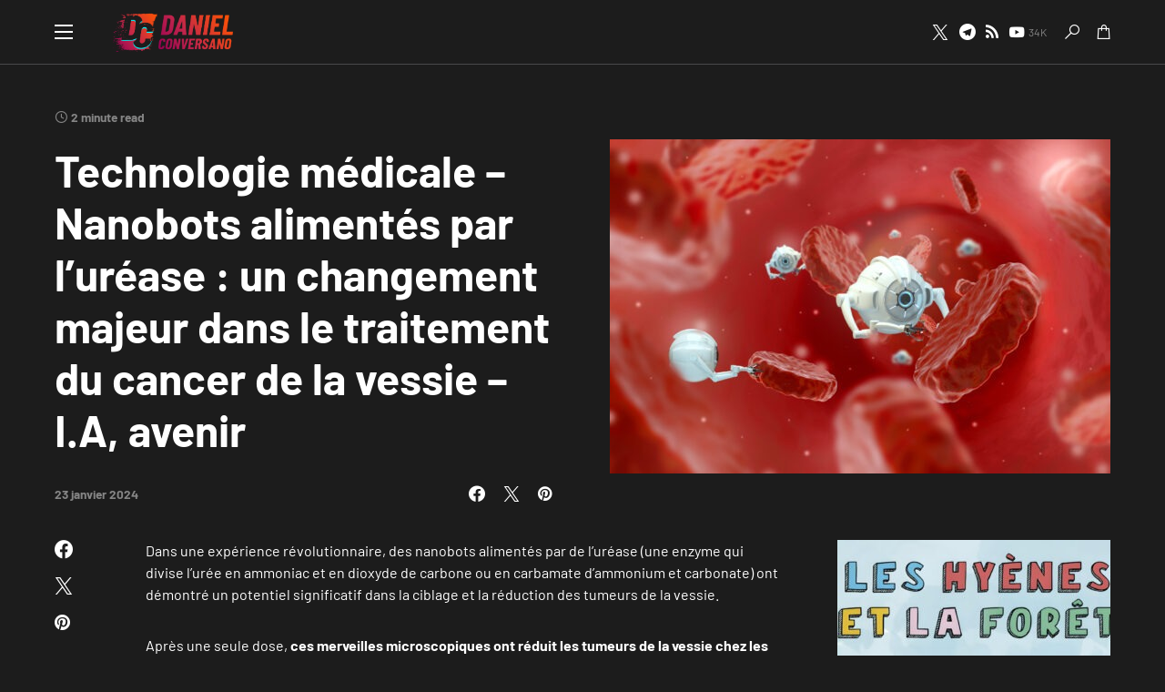

--- FILE ---
content_type: text/html; charset=UTF-8
request_url: https://danielconversano.com/technologie-medicale-nanobots-alimentes-par-lurease-un-changement-majeur-dans-le-traitement-du-cancer-de-la-vessie-i-a-avenir/
body_size: 32174
content:
<!doctype html>
<html lang="fr-FR">
<head>
	<meta charset="UTF-8" />
	<meta name="viewport" content="width=device-width, initial-scale=1" />
	<link rel="profile" href="https://gmpg.org/xfn/11" />
	<meta name='robots' content='index, follow, max-image-preview:large, max-snippet:-1, max-video-preview:-1' />
	<style>img:is([sizes="auto" i], [sizes^="auto," i]) { contain-intrinsic-size: 3000px 1500px }</style>
	
	<!-- This site is optimized with the Yoast SEO plugin v25.4 - https://yoast.com/wordpress/plugins/seo/ -->
	<title>Technologie médicale - Nanobots alimentés par l&#039;uréase : un changement majeur dans le traitement du cancer de la vessie - I.A, avenir - DanielConversano.com</title>
	<link rel="canonical" href="https://danielconversano.com/technologie-medicale-nanobots-alimentes-par-lurease-un-changement-majeur-dans-le-traitement-du-cancer-de-la-vessie-i-a-avenir/" />
	<meta property="og:locale" content="fr_FR" />
	<meta property="og:type" content="article" />
	<meta property="og:title" content="Technologie médicale - Nanobots alimentés par l&#039;uréase : un changement majeur dans le traitement du cancer de la vessie - I.A, avenir - DanielConversano.com" />
	<meta property="og:description" content="Dans une expérience révolutionnaire, des nanobots alimentés par de l&rsquo;uréase (une enzyme qui divise l&rsquo;urée en ammoniac et&hellip;" />
	<meta property="og:url" content="https://danielconversano.com/technologie-medicale-nanobots-alimentes-par-lurease-un-changement-majeur-dans-le-traitement-du-cancer-de-la-vessie-i-a-avenir/" />
	<meta property="og:site_name" content="DanielConversano.com" />
	<meta property="article:published_time" content="2024-01-23T15:27:37+00:00" />
	<meta property="article:modified_time" content="2024-01-31T19:34:18+00:00" />
	<meta property="og:image" content="https://danielconversano.com/wp-content/uploads/2024/01/cancer-des-nanorobots-pour-traquer-les-tumeurs-malignes.jpg" />
	<meta property="og:image:width" content="2000" />
	<meta property="og:image:height" content="1333" />
	<meta property="og:image:type" content="image/jpeg" />
	<meta name="author" content="Daniel" />
	<meta name="twitter:card" content="summary_large_image" />
	<meta name="twitter:label1" content="Écrit par" />
	<meta name="twitter:data1" content="Daniel" />
	<meta name="twitter:label2" content="Durée de lecture estimée" />
	<meta name="twitter:data2" content="2 minutes" />
	<script type="application/ld+json" class="yoast-schema-graph">{"@context":"https://schema.org","@graph":[{"@type":"Article","@id":"https://danielconversano.com/technologie-medicale-nanobots-alimentes-par-lurease-un-changement-majeur-dans-le-traitement-du-cancer-de-la-vessie-i-a-avenir/#article","isPartOf":{"@id":"https://danielconversano.com/technologie-medicale-nanobots-alimentes-par-lurease-un-changement-majeur-dans-le-traitement-du-cancer-de-la-vessie-i-a-avenir/"},"author":{"name":"Daniel","@id":"https://danielconversano.com/#/schema/person/e96e43444e3567cfb1f62734b3edd51d"},"headline":"Technologie médicale &#8211; Nanobots alimentés par l&rsquo;uréase : un changement majeur dans le traitement du cancer de la vessie &#8211; I.A, avenir","datePublished":"2024-01-23T15:27:37+00:00","dateModified":"2024-01-31T19:34:18+00:00","mainEntityOfPage":{"@id":"https://danielconversano.com/technologie-medicale-nanobots-alimentes-par-lurease-un-changement-majeur-dans-le-traitement-du-cancer-de-la-vessie-i-a-avenir/"},"wordCount":503,"publisher":{"@id":"https://danielconversano.com/#/schema/person/d7f60f5e725de60cfd052b8ba59ecf76"},"image":{"@id":"https://danielconversano.com/technologie-medicale-nanobots-alimentes-par-lurease-un-changement-majeur-dans-le-traitement-du-cancer-de-la-vessie-i-a-avenir/#primaryimage"},"thumbnailUrl":"https://danielconversano.com/wp-content/uploads/2024/01/cancer-des-nanorobots-pour-traquer-les-tumeurs-malignes.jpg","articleSection":["Blog"],"inLanguage":"fr-FR"},{"@type":"WebPage","@id":"https://danielconversano.com/technologie-medicale-nanobots-alimentes-par-lurease-un-changement-majeur-dans-le-traitement-du-cancer-de-la-vessie-i-a-avenir/","url":"https://danielconversano.com/technologie-medicale-nanobots-alimentes-par-lurease-un-changement-majeur-dans-le-traitement-du-cancer-de-la-vessie-i-a-avenir/","name":"Technologie médicale - Nanobots alimentés par l'uréase : un changement majeur dans le traitement du cancer de la vessie - I.A, avenir - DanielConversano.com","isPartOf":{"@id":"https://danielconversano.com/#website"},"primaryImageOfPage":{"@id":"https://danielconversano.com/technologie-medicale-nanobots-alimentes-par-lurease-un-changement-majeur-dans-le-traitement-du-cancer-de-la-vessie-i-a-avenir/#primaryimage"},"image":{"@id":"https://danielconversano.com/technologie-medicale-nanobots-alimentes-par-lurease-un-changement-majeur-dans-le-traitement-du-cancer-de-la-vessie-i-a-avenir/#primaryimage"},"thumbnailUrl":"https://danielconversano.com/wp-content/uploads/2024/01/cancer-des-nanorobots-pour-traquer-les-tumeurs-malignes.jpg","datePublished":"2024-01-23T15:27:37+00:00","dateModified":"2024-01-31T19:34:18+00:00","breadcrumb":{"@id":"https://danielconversano.com/technologie-medicale-nanobots-alimentes-par-lurease-un-changement-majeur-dans-le-traitement-du-cancer-de-la-vessie-i-a-avenir/#breadcrumb"},"inLanguage":"fr-FR","potentialAction":[{"@type":"ReadAction","target":["https://danielconversano.com/technologie-medicale-nanobots-alimentes-par-lurease-un-changement-majeur-dans-le-traitement-du-cancer-de-la-vessie-i-a-avenir/"]}]},{"@type":"ImageObject","inLanguage":"fr-FR","@id":"https://danielconversano.com/technologie-medicale-nanobots-alimentes-par-lurease-un-changement-majeur-dans-le-traitement-du-cancer-de-la-vessie-i-a-avenir/#primaryimage","url":"https://danielconversano.com/wp-content/uploads/2024/01/cancer-des-nanorobots-pour-traquer-les-tumeurs-malignes.jpg","contentUrl":"https://danielconversano.com/wp-content/uploads/2024/01/cancer-des-nanorobots-pour-traquer-les-tumeurs-malignes.jpg","width":2000,"height":1333},{"@type":"BreadcrumbList","@id":"https://danielconversano.com/technologie-medicale-nanobots-alimentes-par-lurease-un-changement-majeur-dans-le-traitement-du-cancer-de-la-vessie-i-a-avenir/#breadcrumb","itemListElement":[{"@type":"ListItem","position":1,"name":"Accueil","item":"https://danielconversano.com/"},{"@type":"ListItem","position":2,"name":"Technologie médicale &#8211; Nanobots alimentés par l&#8217;uréase : un changement majeur dans le traitement du cancer de la vessie &#8211; I.A, avenir"}]},{"@type":"WebSite","@id":"https://danielconversano.com/#website","url":"https://danielconversano.com/","name":"DanielConversano.com","description":"Le site officiel de Daniel Conversano - éditeur et youtubeur de droite","publisher":{"@id":"https://danielconversano.com/#/schema/person/d7f60f5e725de60cfd052b8ba59ecf76"},"potentialAction":[{"@type":"SearchAction","target":{"@type":"EntryPoint","urlTemplate":"https://danielconversano.com/?s={search_term_string}"},"query-input":{"@type":"PropertyValueSpecification","valueRequired":true,"valueName":"search_term_string"}}],"inLanguage":"fr-FR"},{"@type":["Person","Organization"],"@id":"https://danielconversano.com/#/schema/person/d7f60f5e725de60cfd052b8ba59ecf76","name":"DC","image":{"@type":"ImageObject","inLanguage":"fr-FR","@id":"https://danielconversano.com/#/schema/person/image/","url":"https://secure.gravatar.com/avatar/27c546f4fb182db9da8d91d345f3e5b70aec858e6bc605d46ec7599835a20f08?s=96&d=mm&r=g","contentUrl":"https://secure.gravatar.com/avatar/27c546f4fb182db9da8d91d345f3e5b70aec858e6bc605d46ec7599835a20f08?s=96&d=mm&r=g","caption":"DC"},"logo":{"@id":"https://danielconversano.com/#/schema/person/image/"}},{"@type":"Person","@id":"https://danielconversano.com/#/schema/person/e96e43444e3567cfb1f62734b3edd51d","name":"Daniel","image":{"@type":"ImageObject","inLanguage":"fr-FR","@id":"https://danielconversano.com/#/schema/person/image/","url":"https://danielconversano.com/wp-content/uploads/2022/02/SDLive-Elements-de-langage-Zemmour-96x96.jpg","contentUrl":"https://danielconversano.com/wp-content/uploads/2022/02/SDLive-Elements-de-langage-Zemmour-96x96.jpg","caption":"Daniel"},"url":"https://danielconversano.com/author/basiletartariyahoo-com/"}]}</script>
	<!-- / Yoast SEO plugin. -->


<link rel="alternate" type="application/rss+xml" title="DanielConversano.com &raquo; Flux" href="https://danielconversano.com/feed/" />
<link rel="alternate" type="application/rss+xml" title="DanielConversano.com &raquo; Flux des commentaires" href="https://danielconversano.com/comments/feed/" />
		<script type="text/javascript">var ajaxurl = 'https://danielconversano.com/wp-admin/admin-ajax.php';</script>
					<link rel="preload" href="https://danielconversano.com/wp-content/plugins/canvas/assets/fonts/canvas-icons.woff" as="font" type="font/woff" crossorigin>
					<!-- This site uses the Google Analytics by MonsterInsights plugin v9.11.1 - Using Analytics tracking - https://www.monsterinsights.com/ -->
							<script src="//www.googletagmanager.com/gtag/js?id=G-C0JJWF08Y1"  data-cfasync="false" data-wpfc-render="false" async></script>
			<script data-cfasync="false" data-wpfc-render="false">
				var mi_version = '9.11.1';
				var mi_track_user = true;
				var mi_no_track_reason = '';
								var MonsterInsightsDefaultLocations = {"page_location":"https:\/\/danielconversano.com\/technologie-medicale-nanobots-alimentes-par-lurease-un-changement-majeur-dans-le-traitement-du-cancer-de-la-vessie-i-a-avenir\/"};
								if ( typeof MonsterInsightsPrivacyGuardFilter === 'function' ) {
					var MonsterInsightsLocations = (typeof MonsterInsightsExcludeQuery === 'object') ? MonsterInsightsPrivacyGuardFilter( MonsterInsightsExcludeQuery ) : MonsterInsightsPrivacyGuardFilter( MonsterInsightsDefaultLocations );
				} else {
					var MonsterInsightsLocations = (typeof MonsterInsightsExcludeQuery === 'object') ? MonsterInsightsExcludeQuery : MonsterInsightsDefaultLocations;
				}

								var disableStrs = [
										'ga-disable-G-C0JJWF08Y1',
									];

				/* Function to detect opted out users */
				function __gtagTrackerIsOptedOut() {
					for (var index = 0; index < disableStrs.length; index++) {
						if (document.cookie.indexOf(disableStrs[index] + '=true') > -1) {
							return true;
						}
					}

					return false;
				}

				/* Disable tracking if the opt-out cookie exists. */
				if (__gtagTrackerIsOptedOut()) {
					for (var index = 0; index < disableStrs.length; index++) {
						window[disableStrs[index]] = true;
					}
				}

				/* Opt-out function */
				function __gtagTrackerOptout() {
					for (var index = 0; index < disableStrs.length; index++) {
						document.cookie = disableStrs[index] + '=true; expires=Thu, 31 Dec 2099 23:59:59 UTC; path=/';
						window[disableStrs[index]] = true;
					}
				}

				if ('undefined' === typeof gaOptout) {
					function gaOptout() {
						__gtagTrackerOptout();
					}
				}
								window.dataLayer = window.dataLayer || [];

				window.MonsterInsightsDualTracker = {
					helpers: {},
					trackers: {},
				};
				if (mi_track_user) {
					function __gtagDataLayer() {
						dataLayer.push(arguments);
					}

					function __gtagTracker(type, name, parameters) {
						if (!parameters) {
							parameters = {};
						}

						if (parameters.send_to) {
							__gtagDataLayer.apply(null, arguments);
							return;
						}

						if (type === 'event') {
														parameters.send_to = monsterinsights_frontend.v4_id;
							var hookName = name;
							if (typeof parameters['event_category'] !== 'undefined') {
								hookName = parameters['event_category'] + ':' + name;
							}

							if (typeof MonsterInsightsDualTracker.trackers[hookName] !== 'undefined') {
								MonsterInsightsDualTracker.trackers[hookName](parameters);
							} else {
								__gtagDataLayer('event', name, parameters);
							}
							
						} else {
							__gtagDataLayer.apply(null, arguments);
						}
					}

					__gtagTracker('js', new Date());
					__gtagTracker('set', {
						'developer_id.dZGIzZG': true,
											});
					if ( MonsterInsightsLocations.page_location ) {
						__gtagTracker('set', MonsterInsightsLocations);
					}
										__gtagTracker('config', 'G-C0JJWF08Y1', {"forceSSL":"true","link_attribution":"true"} );
										window.gtag = __gtagTracker;										(function () {
						/* https://developers.google.com/analytics/devguides/collection/analyticsjs/ */
						/* ga and __gaTracker compatibility shim. */
						var noopfn = function () {
							return null;
						};
						var newtracker = function () {
							return new Tracker();
						};
						var Tracker = function () {
							return null;
						};
						var p = Tracker.prototype;
						p.get = noopfn;
						p.set = noopfn;
						p.send = function () {
							var args = Array.prototype.slice.call(arguments);
							args.unshift('send');
							__gaTracker.apply(null, args);
						};
						var __gaTracker = function () {
							var len = arguments.length;
							if (len === 0) {
								return;
							}
							var f = arguments[len - 1];
							if (typeof f !== 'object' || f === null || typeof f.hitCallback !== 'function') {
								if ('send' === arguments[0]) {
									var hitConverted, hitObject = false, action;
									if ('event' === arguments[1]) {
										if ('undefined' !== typeof arguments[3]) {
											hitObject = {
												'eventAction': arguments[3],
												'eventCategory': arguments[2],
												'eventLabel': arguments[4],
												'value': arguments[5] ? arguments[5] : 1,
											}
										}
									}
									if ('pageview' === arguments[1]) {
										if ('undefined' !== typeof arguments[2]) {
											hitObject = {
												'eventAction': 'page_view',
												'page_path': arguments[2],
											}
										}
									}
									if (typeof arguments[2] === 'object') {
										hitObject = arguments[2];
									}
									if (typeof arguments[5] === 'object') {
										Object.assign(hitObject, arguments[5]);
									}
									if ('undefined' !== typeof arguments[1].hitType) {
										hitObject = arguments[1];
										if ('pageview' === hitObject.hitType) {
											hitObject.eventAction = 'page_view';
										}
									}
									if (hitObject) {
										action = 'timing' === arguments[1].hitType ? 'timing_complete' : hitObject.eventAction;
										hitConverted = mapArgs(hitObject);
										__gtagTracker('event', action, hitConverted);
									}
								}
								return;
							}

							function mapArgs(args) {
								var arg, hit = {};
								var gaMap = {
									'eventCategory': 'event_category',
									'eventAction': 'event_action',
									'eventLabel': 'event_label',
									'eventValue': 'event_value',
									'nonInteraction': 'non_interaction',
									'timingCategory': 'event_category',
									'timingVar': 'name',
									'timingValue': 'value',
									'timingLabel': 'event_label',
									'page': 'page_path',
									'location': 'page_location',
									'title': 'page_title',
									'referrer' : 'page_referrer',
								};
								for (arg in args) {
																		if (!(!args.hasOwnProperty(arg) || !gaMap.hasOwnProperty(arg))) {
										hit[gaMap[arg]] = args[arg];
									} else {
										hit[arg] = args[arg];
									}
								}
								return hit;
							}

							try {
								f.hitCallback();
							} catch (ex) {
							}
						};
						__gaTracker.create = newtracker;
						__gaTracker.getByName = newtracker;
						__gaTracker.getAll = function () {
							return [];
						};
						__gaTracker.remove = noopfn;
						__gaTracker.loaded = true;
						window['__gaTracker'] = __gaTracker;
					})();
									} else {
										console.log("");
					(function () {
						function __gtagTracker() {
							return null;
						}

						window['__gtagTracker'] = __gtagTracker;
						window['gtag'] = __gtagTracker;
					})();
									}
			</script>
							<!-- / Google Analytics by MonsterInsights -->
		<script>
window._wpemojiSettings = {"baseUrl":"https:\/\/s.w.org\/images\/core\/emoji\/16.0.1\/72x72\/","ext":".png","svgUrl":"https:\/\/s.w.org\/images\/core\/emoji\/16.0.1\/svg\/","svgExt":".svg","source":{"concatemoji":"https:\/\/danielconversano.com\/wp-includes\/js\/wp-emoji-release.min.js?ver=6.8.3"}};
/*! This file is auto-generated */
!function(s,n){var o,i,e;function c(e){try{var t={supportTests:e,timestamp:(new Date).valueOf()};sessionStorage.setItem(o,JSON.stringify(t))}catch(e){}}function p(e,t,n){e.clearRect(0,0,e.canvas.width,e.canvas.height),e.fillText(t,0,0);var t=new Uint32Array(e.getImageData(0,0,e.canvas.width,e.canvas.height).data),a=(e.clearRect(0,0,e.canvas.width,e.canvas.height),e.fillText(n,0,0),new Uint32Array(e.getImageData(0,0,e.canvas.width,e.canvas.height).data));return t.every(function(e,t){return e===a[t]})}function u(e,t){e.clearRect(0,0,e.canvas.width,e.canvas.height),e.fillText(t,0,0);for(var n=e.getImageData(16,16,1,1),a=0;a<n.data.length;a++)if(0!==n.data[a])return!1;return!0}function f(e,t,n,a){switch(t){case"flag":return n(e,"\ud83c\udff3\ufe0f\u200d\u26a7\ufe0f","\ud83c\udff3\ufe0f\u200b\u26a7\ufe0f")?!1:!n(e,"\ud83c\udde8\ud83c\uddf6","\ud83c\udde8\u200b\ud83c\uddf6")&&!n(e,"\ud83c\udff4\udb40\udc67\udb40\udc62\udb40\udc65\udb40\udc6e\udb40\udc67\udb40\udc7f","\ud83c\udff4\u200b\udb40\udc67\u200b\udb40\udc62\u200b\udb40\udc65\u200b\udb40\udc6e\u200b\udb40\udc67\u200b\udb40\udc7f");case"emoji":return!a(e,"\ud83e\udedf")}return!1}function g(e,t,n,a){var r="undefined"!=typeof WorkerGlobalScope&&self instanceof WorkerGlobalScope?new OffscreenCanvas(300,150):s.createElement("canvas"),o=r.getContext("2d",{willReadFrequently:!0}),i=(o.textBaseline="top",o.font="600 32px Arial",{});return e.forEach(function(e){i[e]=t(o,e,n,a)}),i}function t(e){var t=s.createElement("script");t.src=e,t.defer=!0,s.head.appendChild(t)}"undefined"!=typeof Promise&&(o="wpEmojiSettingsSupports",i=["flag","emoji"],n.supports={everything:!0,everythingExceptFlag:!0},e=new Promise(function(e){s.addEventListener("DOMContentLoaded",e,{once:!0})}),new Promise(function(t){var n=function(){try{var e=JSON.parse(sessionStorage.getItem(o));if("object"==typeof e&&"number"==typeof e.timestamp&&(new Date).valueOf()<e.timestamp+604800&&"object"==typeof e.supportTests)return e.supportTests}catch(e){}return null}();if(!n){if("undefined"!=typeof Worker&&"undefined"!=typeof OffscreenCanvas&&"undefined"!=typeof URL&&URL.createObjectURL&&"undefined"!=typeof Blob)try{var e="postMessage("+g.toString()+"("+[JSON.stringify(i),f.toString(),p.toString(),u.toString()].join(",")+"));",a=new Blob([e],{type:"text/javascript"}),r=new Worker(URL.createObjectURL(a),{name:"wpTestEmojiSupports"});return void(r.onmessage=function(e){c(n=e.data),r.terminate(),t(n)})}catch(e){}c(n=g(i,f,p,u))}t(n)}).then(function(e){for(var t in e)n.supports[t]=e[t],n.supports.everything=n.supports.everything&&n.supports[t],"flag"!==t&&(n.supports.everythingExceptFlag=n.supports.everythingExceptFlag&&n.supports[t]);n.supports.everythingExceptFlag=n.supports.everythingExceptFlag&&!n.supports.flag,n.DOMReady=!1,n.readyCallback=function(){n.DOMReady=!0}}).then(function(){return e}).then(function(){var e;n.supports.everything||(n.readyCallback(),(e=n.source||{}).concatemoji?t(e.concatemoji):e.wpemoji&&e.twemoji&&(t(e.twemoji),t(e.wpemoji)))}))}((window,document),window._wpemojiSettings);
</script>

<link rel='stylesheet' id='bdp-widget-fontawesome-stylesheets-css' href='https://danielconversano.com/wp-content/plugins/blog-designer-pro/public/css/font-awesome.min.css?ver=1.0' media='all' />
<link rel='stylesheet' id='bdp-recent-widget-fontawesome-stylesheets-css' href='https://danielconversano.com/wp-content/plugins/blog-designer-pro/public/css/font-awesome.min.css?ver=1.0' media='all' />
<link rel='stylesheet' id='canvas-css' href='https://danielconversano.com/wp-content/plugins/canvas/assets/css/canvas.css?ver=2.5.1' media='all' />
<link rel='alternate stylesheet' id='powerkit-icons-css' href='https://danielconversano.com/wp-content/plugins/powerkit/assets/fonts/powerkit-icons.woff?ver=3.0.2' as='font' type='font/wof' crossorigin />
<link rel='stylesheet' id='powerkit-css' href='https://danielconversano.com/wp-content/plugins/powerkit/assets/css/powerkit.css?ver=3.0.2' media='all' />
<style id='wp-emoji-styles-inline-css'>

	img.wp-smiley, img.emoji {
		display: inline !important;
		border: none !important;
		box-shadow: none !important;
		height: 1em !important;
		width: 1em !important;
		margin: 0 0.07em !important;
		vertical-align: -0.1em !important;
		background: none !important;
		padding: 0 !important;
	}
</style>
<link rel='stylesheet' id='wp-block-library-css' href='https://danielconversano.com/wp-includes/css/dist/block-library/style.min.css?ver=6.8.3' media='all' />
<style id='classic-theme-styles-inline-css'>
/*! This file is auto-generated */
.wp-block-button__link{color:#fff;background-color:#32373c;border-radius:9999px;box-shadow:none;text-decoration:none;padding:calc(.667em + 2px) calc(1.333em + 2px);font-size:1.125em}.wp-block-file__button{background:#32373c;color:#fff;text-decoration:none}
</style>
<link rel='stylesheet' id='canvas-block-alert-style-css' href='https://danielconversano.com/wp-content/plugins/canvas/components/basic-elements/block-alert/block.css?ver=1751992560' media='all' />
<link rel='stylesheet' id='canvas-block-progress-style-css' href='https://danielconversano.com/wp-content/plugins/canvas/components/basic-elements/block-progress/block.css?ver=1751992560' media='all' />
<link rel='stylesheet' id='canvas-block-collapsibles-style-css' href='https://danielconversano.com/wp-content/plugins/canvas/components/basic-elements/block-collapsibles/block.css?ver=1751992560' media='all' />
<link rel='stylesheet' id='canvas-block-tabs-style-css' href='https://danielconversano.com/wp-content/plugins/canvas/components/basic-elements/block-tabs/block.css?ver=1751992560' media='all' />
<link rel='stylesheet' id='canvas-block-section-heading-style-css' href='https://danielconversano.com/wp-content/plugins/canvas/components/basic-elements/block-section-heading/block.css?ver=1751992560' media='all' />
<link rel='stylesheet' id='canvas-block-row-style-css' href='https://danielconversano.com/wp-content/plugins/canvas/components/layout-blocks/block-row/block-row.css?ver=1751992560' media='all' />
<link rel='stylesheet' id='canvas-justified-gallery-block-style-css' href='https://danielconversano.com/wp-content/plugins/canvas/components/justified-gallery/block/block-justified-gallery.css?ver=1751992560' media='all' />
<link rel='stylesheet' id='canvas-slider-gallery-block-style-css' href='https://danielconversano.com/wp-content/plugins/canvas/components/slider-gallery/block/block-slider-gallery.css?ver=1751992560' media='all' />
<link rel='stylesheet' id='canvas-block-posts-sidebar-css' href='https://danielconversano.com/wp-content/plugins/canvas/components/posts/block-posts-sidebar/block-posts-sidebar.css?ver=1751992560' media='all' />
<style id='global-styles-inline-css'>
:root{--wp--preset--aspect-ratio--square: 1;--wp--preset--aspect-ratio--4-3: 4/3;--wp--preset--aspect-ratio--3-4: 3/4;--wp--preset--aspect-ratio--3-2: 3/2;--wp--preset--aspect-ratio--2-3: 2/3;--wp--preset--aspect-ratio--16-9: 16/9;--wp--preset--aspect-ratio--9-16: 9/16;--wp--preset--color--black: #000000;--wp--preset--color--cyan-bluish-gray: #abb8c3;--wp--preset--color--white: #FFFFFF;--wp--preset--color--pale-pink: #f78da7;--wp--preset--color--vivid-red: #cf2e2e;--wp--preset--color--luminous-vivid-orange: #ff6900;--wp--preset--color--luminous-vivid-amber: #fcb900;--wp--preset--color--light-green-cyan: #7bdcb5;--wp--preset--color--vivid-green-cyan: #00d084;--wp--preset--color--pale-cyan-blue: #8ed1fc;--wp--preset--color--vivid-cyan-blue: #0693e3;--wp--preset--color--vivid-purple: #9b51e0;--wp--preset--color--blue: #59BACC;--wp--preset--color--green: #58AD69;--wp--preset--color--orange: #FFBC49;--wp--preset--color--red: #e32c26;--wp--preset--color--gray-50: #f8f9fa;--wp--preset--color--gray-100: #f8f9fb;--wp--preset--color--gray-200: #e9ecef;--wp--preset--color--secondary: #818181;--wp--preset--gradient--vivid-cyan-blue-to-vivid-purple: linear-gradient(135deg,rgba(6,147,227,1) 0%,rgb(155,81,224) 100%);--wp--preset--gradient--light-green-cyan-to-vivid-green-cyan: linear-gradient(135deg,rgb(122,220,180) 0%,rgb(0,208,130) 100%);--wp--preset--gradient--luminous-vivid-amber-to-luminous-vivid-orange: linear-gradient(135deg,rgba(252,185,0,1) 0%,rgba(255,105,0,1) 100%);--wp--preset--gradient--luminous-vivid-orange-to-vivid-red: linear-gradient(135deg,rgba(255,105,0,1) 0%,rgb(207,46,46) 100%);--wp--preset--gradient--very-light-gray-to-cyan-bluish-gray: linear-gradient(135deg,rgb(238,238,238) 0%,rgb(169,184,195) 100%);--wp--preset--gradient--cool-to-warm-spectrum: linear-gradient(135deg,rgb(74,234,220) 0%,rgb(151,120,209) 20%,rgb(207,42,186) 40%,rgb(238,44,130) 60%,rgb(251,105,98) 80%,rgb(254,248,76) 100%);--wp--preset--gradient--blush-light-purple: linear-gradient(135deg,rgb(255,206,236) 0%,rgb(152,150,240) 100%);--wp--preset--gradient--blush-bordeaux: linear-gradient(135deg,rgb(254,205,165) 0%,rgb(254,45,45) 50%,rgb(107,0,62) 100%);--wp--preset--gradient--luminous-dusk: linear-gradient(135deg,rgb(255,203,112) 0%,rgb(199,81,192) 50%,rgb(65,88,208) 100%);--wp--preset--gradient--pale-ocean: linear-gradient(135deg,rgb(255,245,203) 0%,rgb(182,227,212) 50%,rgb(51,167,181) 100%);--wp--preset--gradient--electric-grass: linear-gradient(135deg,rgb(202,248,128) 0%,rgb(113,206,126) 100%);--wp--preset--gradient--midnight: linear-gradient(135deg,rgb(2,3,129) 0%,rgb(40,116,252) 100%);--wp--preset--font-size--small: 13px;--wp--preset--font-size--medium: 20px;--wp--preset--font-size--large: 36px;--wp--preset--font-size--x-large: 42px;--wp--preset--spacing--20: 0.44rem;--wp--preset--spacing--30: 0.67rem;--wp--preset--spacing--40: 1rem;--wp--preset--spacing--50: 1.5rem;--wp--preset--spacing--60: 2.25rem;--wp--preset--spacing--70: 3.38rem;--wp--preset--spacing--80: 5.06rem;--wp--preset--shadow--natural: 6px 6px 9px rgba(0, 0, 0, 0.2);--wp--preset--shadow--deep: 12px 12px 50px rgba(0, 0, 0, 0.4);--wp--preset--shadow--sharp: 6px 6px 0px rgba(0, 0, 0, 0.2);--wp--preset--shadow--outlined: 6px 6px 0px -3px rgba(255, 255, 255, 1), 6px 6px rgba(0, 0, 0, 1);--wp--preset--shadow--crisp: 6px 6px 0px rgba(0, 0, 0, 1);}:where(.is-layout-flex){gap: 0.5em;}:where(.is-layout-grid){gap: 0.5em;}body .is-layout-flex{display: flex;}.is-layout-flex{flex-wrap: wrap;align-items: center;}.is-layout-flex > :is(*, div){margin: 0;}body .is-layout-grid{display: grid;}.is-layout-grid > :is(*, div){margin: 0;}:where(.wp-block-columns.is-layout-flex){gap: 2em;}:where(.wp-block-columns.is-layout-grid){gap: 2em;}:where(.wp-block-post-template.is-layout-flex){gap: 1.25em;}:where(.wp-block-post-template.is-layout-grid){gap: 1.25em;}.has-black-color{color: var(--wp--preset--color--black) !important;}.has-cyan-bluish-gray-color{color: var(--wp--preset--color--cyan-bluish-gray) !important;}.has-white-color{color: var(--wp--preset--color--white) !important;}.has-pale-pink-color{color: var(--wp--preset--color--pale-pink) !important;}.has-vivid-red-color{color: var(--wp--preset--color--vivid-red) !important;}.has-luminous-vivid-orange-color{color: var(--wp--preset--color--luminous-vivid-orange) !important;}.has-luminous-vivid-amber-color{color: var(--wp--preset--color--luminous-vivid-amber) !important;}.has-light-green-cyan-color{color: var(--wp--preset--color--light-green-cyan) !important;}.has-vivid-green-cyan-color{color: var(--wp--preset--color--vivid-green-cyan) !important;}.has-pale-cyan-blue-color{color: var(--wp--preset--color--pale-cyan-blue) !important;}.has-vivid-cyan-blue-color{color: var(--wp--preset--color--vivid-cyan-blue) !important;}.has-vivid-purple-color{color: var(--wp--preset--color--vivid-purple) !important;}.has-black-background-color{background-color: var(--wp--preset--color--black) !important;}.has-cyan-bluish-gray-background-color{background-color: var(--wp--preset--color--cyan-bluish-gray) !important;}.has-white-background-color{background-color: var(--wp--preset--color--white) !important;}.has-pale-pink-background-color{background-color: var(--wp--preset--color--pale-pink) !important;}.has-vivid-red-background-color{background-color: var(--wp--preset--color--vivid-red) !important;}.has-luminous-vivid-orange-background-color{background-color: var(--wp--preset--color--luminous-vivid-orange) !important;}.has-luminous-vivid-amber-background-color{background-color: var(--wp--preset--color--luminous-vivid-amber) !important;}.has-light-green-cyan-background-color{background-color: var(--wp--preset--color--light-green-cyan) !important;}.has-vivid-green-cyan-background-color{background-color: var(--wp--preset--color--vivid-green-cyan) !important;}.has-pale-cyan-blue-background-color{background-color: var(--wp--preset--color--pale-cyan-blue) !important;}.has-vivid-cyan-blue-background-color{background-color: var(--wp--preset--color--vivid-cyan-blue) !important;}.has-vivid-purple-background-color{background-color: var(--wp--preset--color--vivid-purple) !important;}.has-black-border-color{border-color: var(--wp--preset--color--black) !important;}.has-cyan-bluish-gray-border-color{border-color: var(--wp--preset--color--cyan-bluish-gray) !important;}.has-white-border-color{border-color: var(--wp--preset--color--white) !important;}.has-pale-pink-border-color{border-color: var(--wp--preset--color--pale-pink) !important;}.has-vivid-red-border-color{border-color: var(--wp--preset--color--vivid-red) !important;}.has-luminous-vivid-orange-border-color{border-color: var(--wp--preset--color--luminous-vivid-orange) !important;}.has-luminous-vivid-amber-border-color{border-color: var(--wp--preset--color--luminous-vivid-amber) !important;}.has-light-green-cyan-border-color{border-color: var(--wp--preset--color--light-green-cyan) !important;}.has-vivid-green-cyan-border-color{border-color: var(--wp--preset--color--vivid-green-cyan) !important;}.has-pale-cyan-blue-border-color{border-color: var(--wp--preset--color--pale-cyan-blue) !important;}.has-vivid-cyan-blue-border-color{border-color: var(--wp--preset--color--vivid-cyan-blue) !important;}.has-vivid-purple-border-color{border-color: var(--wp--preset--color--vivid-purple) !important;}.has-vivid-cyan-blue-to-vivid-purple-gradient-background{background: var(--wp--preset--gradient--vivid-cyan-blue-to-vivid-purple) !important;}.has-light-green-cyan-to-vivid-green-cyan-gradient-background{background: var(--wp--preset--gradient--light-green-cyan-to-vivid-green-cyan) !important;}.has-luminous-vivid-amber-to-luminous-vivid-orange-gradient-background{background: var(--wp--preset--gradient--luminous-vivid-amber-to-luminous-vivid-orange) !important;}.has-luminous-vivid-orange-to-vivid-red-gradient-background{background: var(--wp--preset--gradient--luminous-vivid-orange-to-vivid-red) !important;}.has-very-light-gray-to-cyan-bluish-gray-gradient-background{background: var(--wp--preset--gradient--very-light-gray-to-cyan-bluish-gray) !important;}.has-cool-to-warm-spectrum-gradient-background{background: var(--wp--preset--gradient--cool-to-warm-spectrum) !important;}.has-blush-light-purple-gradient-background{background: var(--wp--preset--gradient--blush-light-purple) !important;}.has-blush-bordeaux-gradient-background{background: var(--wp--preset--gradient--blush-bordeaux) !important;}.has-luminous-dusk-gradient-background{background: var(--wp--preset--gradient--luminous-dusk) !important;}.has-pale-ocean-gradient-background{background: var(--wp--preset--gradient--pale-ocean) !important;}.has-electric-grass-gradient-background{background: var(--wp--preset--gradient--electric-grass) !important;}.has-midnight-gradient-background{background: var(--wp--preset--gradient--midnight) !important;}.has-small-font-size{font-size: var(--wp--preset--font-size--small) !important;}.has-medium-font-size{font-size: var(--wp--preset--font-size--medium) !important;}.has-large-font-size{font-size: var(--wp--preset--font-size--large) !important;}.has-x-large-font-size{font-size: var(--wp--preset--font-size--x-large) !important;}
:where(.wp-block-post-template.is-layout-flex){gap: 1.25em;}:where(.wp-block-post-template.is-layout-grid){gap: 1.25em;}
:where(.wp-block-columns.is-layout-flex){gap: 2em;}:where(.wp-block-columns.is-layout-grid){gap: 2em;}
:root :where(.wp-block-pullquote){font-size: 1.5em;line-height: 1.6;}
</style>
<link rel='stylesheet' id='absolute-reviews-css' href='https://danielconversano.com/wp-content/plugins/absolute-reviews/public/css/absolute-reviews-public.css?ver=1.1.6' media='all' />
<link rel='stylesheet' id='canvas-block-heading-style-css' href='https://danielconversano.com/wp-content/plugins/canvas/components/content-formatting/block-heading/block.css?ver=1751992560' media='all' />
<link rel='stylesheet' id='canvas-block-list-style-css' href='https://danielconversano.com/wp-content/plugins/canvas/components/content-formatting/block-list/block.css?ver=1751992560' media='all' />
<link rel='stylesheet' id='canvas-block-paragraph-style-css' href='https://danielconversano.com/wp-content/plugins/canvas/components/content-formatting/block-paragraph/block.css?ver=1751992560' media='all' />
<link rel='stylesheet' id='canvas-block-separator-style-css' href='https://danielconversano.com/wp-content/plugins/canvas/components/content-formatting/block-separator/block.css?ver=1751992560' media='all' />
<link rel='stylesheet' id='canvas-block-group-style-css' href='https://danielconversano.com/wp-content/plugins/canvas/components/basic-elements/block-group/block.css?ver=1751992560' media='all' />
<link rel='stylesheet' id='canvas-block-cover-style-css' href='https://danielconversano.com/wp-content/plugins/canvas/components/basic-elements/block-cover/block.css?ver=1751992560' media='all' />
<link rel='stylesheet' id='powerkit-author-box-css' href='https://danielconversano.com/wp-content/plugins/powerkit/modules/author-box/public/css/public-powerkit-author-box.css?ver=3.0.2' media='all' />
<link rel='stylesheet' id='powerkit-basic-elements-css' href='https://danielconversano.com/wp-content/plugins/powerkit/modules/basic-elements/public/css/public-powerkit-basic-elements.css?ver=3.0.2' media='screen' />
<link rel='stylesheet' id='powerkit-coming-soon-css' href='https://danielconversano.com/wp-content/plugins/powerkit/modules/coming-soon/public/css/public-powerkit-coming-soon.css?ver=3.0.2' media='all' />
<link rel='stylesheet' id='powerkit-content-formatting-css' href='https://danielconversano.com/wp-content/plugins/powerkit/modules/content-formatting/public/css/public-powerkit-content-formatting.css?ver=3.0.2' media='all' />
<link rel='stylesheet' id='powerkit-сontributors-css' href='https://danielconversano.com/wp-content/plugins/powerkit/modules/contributors/public/css/public-powerkit-contributors.css?ver=3.0.2' media='all' />
<link rel='stylesheet' id='powerkit-facebook-css' href='https://danielconversano.com/wp-content/plugins/powerkit/modules/facebook/public/css/public-powerkit-facebook.css?ver=3.0.2' media='all' />
<link rel='stylesheet' id='powerkit-featured-categories-css' href='https://danielconversano.com/wp-content/plugins/powerkit/modules/featured-categories/public/css/public-powerkit-featured-categories.css?ver=3.0.2' media='all' />
<link rel='stylesheet' id='powerkit-inline-posts-css' href='https://danielconversano.com/wp-content/plugins/powerkit/modules/inline-posts/public/css/public-powerkit-inline-posts.css?ver=3.0.2' media='all' />
<link rel='stylesheet' id='powerkit-instagram-css' href='https://danielconversano.com/wp-content/plugins/powerkit/modules/instagram/public/css/public-powerkit-instagram.css?ver=3.0.2' media='all' />
<link rel='stylesheet' id='powerkit-justified-gallery-css' href='https://danielconversano.com/wp-content/plugins/powerkit/modules/justified-gallery/public/css/public-powerkit-justified-gallery.css?ver=3.0.2' media='all' />
<link rel='stylesheet' id='glightbox-css' href='https://danielconversano.com/wp-content/plugins/powerkit/modules/lightbox/public/css/glightbox.min.css?ver=3.0.2' media='all' />
<link rel='stylesheet' id='powerkit-lightbox-css' href='https://danielconversano.com/wp-content/plugins/powerkit/modules/lightbox/public/css/public-powerkit-lightbox.css?ver=3.0.2' media='all' />
<link rel='stylesheet' id='powerkit-opt-in-forms-css' href='https://danielconversano.com/wp-content/plugins/powerkit/modules/opt-in-forms/public/css/public-powerkit-opt-in-forms.css?ver=3.0.2' media='all' />
<link rel='stylesheet' id='powerkit-pinterest-css' href='https://danielconversano.com/wp-content/plugins/powerkit/modules/pinterest/public/css/public-powerkit-pinterest.css?ver=3.0.2' media='all' />
<link rel='stylesheet' id='powerkit-widget-posts-css' href='https://danielconversano.com/wp-content/plugins/powerkit/modules/posts/public/css/public-powerkit-widget-posts.css?ver=3.0.2' media='all' />
<link rel='stylesheet' id='powerkit-scroll-to-top-css' href='https://danielconversano.com/wp-content/plugins/powerkit/modules/scroll-to-top/public/css/public-powerkit-scroll-to-top.css?ver=3.0.2' media='all' />
<link rel='stylesheet' id='powerkit-share-buttons-css' href='https://danielconversano.com/wp-content/plugins/powerkit/modules/share-buttons/public/css/public-powerkit-share-buttons.css?ver=3.0.2' media='all' />
<link rel='stylesheet' id='powerkit-slider-gallery-css' href='https://danielconversano.com/wp-content/plugins/powerkit/modules/slider-gallery/public/css/public-powerkit-slider-gallery.css?ver=3.0.2' media='all' />
<link rel='stylesheet' id='powerkit-social-links-css' href='https://danielconversano.com/wp-content/plugins/powerkit/modules/social-links/public/css/public-powerkit-social-links.css?ver=3.0.2' media='all' />
<link rel='stylesheet' id='powerkit-table-of-contents-css' href='https://danielconversano.com/wp-content/plugins/powerkit/modules/table-of-contents/public/css/public-powerkit-table-of-contents.css?ver=3.0.2' media='all' />
<link rel='stylesheet' id='powerkit-twitter-css' href='https://danielconversano.com/wp-content/plugins/powerkit/modules/twitter/public/css/public-powerkit-twitter.css?ver=3.0.2' media='all' />
<link rel='stylesheet' id='powerkit-widget-about-css' href='https://danielconversano.com/wp-content/plugins/powerkit/modules/widget-about/public/css/public-powerkit-widget-about.css?ver=3.0.2' media='all' />
<link rel='stylesheet' id='woo-donations-front-style-css' href='https://danielconversano.com/wp-content/plugins/woo-donations/assets/css/wdgk-front-style.css?ver=4.4.3' media='all' />
<link rel='stylesheet' id='woocommerce-layout-css' href='https://danielconversano.com/wp-content/plugins/woocommerce/assets/css/woocommerce-layout.css?ver=10.4.3' media='all' />
<link rel='stylesheet' id='woocommerce-smallscreen-css' href='https://danielconversano.com/wp-content/plugins/woocommerce/assets/css/woocommerce-smallscreen.css?ver=10.4.3' media='only screen and (max-width: 768px)' />
<link rel='stylesheet' id='woocommerce-general-css' href='https://danielconversano.com/wp-content/plugins/woocommerce/assets/css/woocommerce.css?ver=10.4.3' media='all' />
<style id='woocommerce-inline-inline-css'>
.woocommerce form .form-row .required { visibility: visible; }
</style>
<link rel='stylesheet' id='wp-show-posts-css' href='https://danielconversano.com/wp-content/plugins/wp-show-posts/css/wp-show-posts-min.css?ver=1.1.6' media='all' />
<link rel='stylesheet' id='csco-styles-css' href='https://danielconversano.com/wp-content/themes/networker/style.css?ver=1.1.1' media='all' />
<style id='csco-styles-inline-css'>
:root { --social-links-label: "CONNECT"; }
.searchwp-live-search-no-min-chars:after { content: "Continue typing" }
</style>
<link rel='stylesheet' id='csco_css_wc-css' href='https://danielconversano.com/wp-content/themes/networker/assets/css/woocommerce.css?ver=1.1.1' media='all' />
<link rel='stylesheet' id='searchwp-forms-css' href='https://danielconversano.com/wp-content/plugins/searchwp-live-ajax-search/assets/styles/frontend/search-forms.min.css?ver=1.8.6' media='all' />
<link rel='stylesheet' id='searchwp-live-search-css' href='https://danielconversano.com/wp-content/plugins/searchwp-live-ajax-search/assets/styles/style.min.css?ver=1.8.6' media='all' />
<style id='searchwp-live-search-inline-css'>
.searchwp-live-search-result .searchwp-live-search-result--title a {
  font-size: 16px;
}
.searchwp-live-search-result .searchwp-live-search-result--price {
  font-size: 14px;
}
.searchwp-live-search-result .searchwp-live-search-result--add-to-cart .button {
  font-size: 14px;
}

</style>
<script src="https://danielconversano.com/wp-includes/js/jquery/jquery.min.js?ver=3.7.1" id="jquery-core-js"></script>
<script src="https://danielconversano.com/wp-includes/js/jquery/jquery-migrate.min.js?ver=3.4.1" id="jquery-migrate-js"></script>
<script src="https://danielconversano.com/wp-content/plugins/blog-designer-pro/public/js/imagesloaded.pkgd.min.js?ver=1.0" id="bdp-imagesloaded-js"></script>
<script src="https://danielconversano.com/wp-content/plugins/blog-designer-pro/public/js/isotope.pkgd.min.js?ver=1.0" id="bdp_isotope_script-js"></script>
<script src="https://danielconversano.com/wp-content/plugins/blog-designer-pro/public/js/ticker.min.js?ver=1.0" id="bdp-ticker-js"></script>
<script src="https://danielconversano.com/wp-content/plugins/google-analytics-for-wordpress/assets/js/frontend-gtag.min.js?ver=9.11.1" id="monsterinsights-frontend-script-js" async data-wp-strategy="async"></script>
<script data-cfasync="false" data-wpfc-render="false" id='monsterinsights-frontend-script-js-extra'>var monsterinsights_frontend = {"js_events_tracking":"true","download_extensions":"doc,pdf,ppt,zip,xls,docx,pptx,xlsx","inbound_paths":"[{\"path\":\"\\\/go\\\/\",\"label\":\"affiliate\"},{\"path\":\"\\\/recommend\\\/\",\"label\":\"affiliate\"}]","home_url":"https:\/\/danielconversano.com","hash_tracking":"false","v4_id":"G-C0JJWF08Y1"};</script>
<script src="https://danielconversano.com/wp-content/plugins/woocommerce/assets/js/jquery-blockui/jquery.blockUI.min.js?ver=2.7.0-wc.10.4.3" id="wc-jquery-blockui-js" defer data-wp-strategy="defer"></script>
<script id="wc-add-to-cart-js-extra">
var wc_add_to_cart_params = {"ajax_url":"\/wp-admin\/admin-ajax.php","wc_ajax_url":"\/?wc-ajax=%%endpoint%%","i18n_view_cart":"Voir le panier","cart_url":"https:\/\/danielconversano.com\/panier\/","is_cart":"","cart_redirect_after_add":"no"};
</script>
<script src="https://danielconversano.com/wp-content/plugins/woocommerce/assets/js/frontend/add-to-cart.min.js?ver=10.4.3" id="wc-add-to-cart-js" defer data-wp-strategy="defer"></script>
<script src="https://danielconversano.com/wp-content/plugins/woocommerce/assets/js/js-cookie/js.cookie.min.js?ver=2.1.4-wc.10.4.3" id="wc-js-cookie-js" defer data-wp-strategy="defer"></script>
<script id="woocommerce-js-extra">
var woocommerce_params = {"ajax_url":"\/wp-admin\/admin-ajax.php","wc_ajax_url":"\/?wc-ajax=%%endpoint%%","i18n_password_show":"Afficher le mot de passe","i18n_password_hide":"Masquer le mot de passe"};
</script>
<script src="https://danielconversano.com/wp-content/plugins/woocommerce/assets/js/frontend/woocommerce.min.js?ver=10.4.3" id="woocommerce-js" defer data-wp-strategy="defer"></script>
<link rel="https://api.w.org/" href="https://danielconversano.com/wp-json/" /><link rel="alternate" title="JSON" type="application/json" href="https://danielconversano.com/wp-json/wp/v2/posts/15044" /><link rel="EditURI" type="application/rsd+xml" title="RSD" href="https://danielconversano.com/xmlrpc.php?rsd" />
<meta name="generator" content="WordPress 6.8.3" />
<meta name="generator" content="WooCommerce 10.4.3" />
<link rel='shortlink' href='https://danielconversano.com/?p=15044' />
<link rel="alternate" title="oEmbed (JSON)" type="application/json+oembed" href="https://danielconversano.com/wp-json/oembed/1.0/embed?url=https%3A%2F%2Fdanielconversano.com%2Ftechnologie-medicale-nanobots-alimentes-par-lurease-un-changement-majeur-dans-le-traitement-du-cancer-de-la-vessie-i-a-avenir%2F" />
<link rel="alternate" title="oEmbed (XML)" type="text/xml+oembed" href="https://danielconversano.com/wp-json/oembed/1.0/embed?url=https%3A%2F%2Fdanielconversano.com%2Ftechnologie-medicale-nanobots-alimentes-par-lurease-un-changement-majeur-dans-le-traitement-du-cancer-de-la-vessie-i-a-avenir%2F&#038;format=xml" />
		<link rel="preload" href="https://danielconversano.com/wp-content/plugins/absolute-reviews/fonts/absolute-reviews-icons.woff" as="font" type="font/woff" crossorigin>
		
<style type="text/css" media="all" id="canvas-blocks-dynamic-styles">

</style>
<!-- start Simple Custom CSS and JS -->
<style>
.wc-block-components-notice-banner.is-info {
    background-color: #a0a0a0;
    border-color: #007cba;
}

/* Ajouter votre code CSS ici.
                     
Par exemple:
.exemple {
    color: red;
}


Pour améliorer vos connaissances en CSS, visitez http://www.w3schools.com/css/css_syntax.asp

Fin du commentaire */ 

</style>
<!-- end Simple Custom CSS and JS -->
<!-- start Simple Custom CSS and JS -->
<style>
.entry-meta {
display: none;
}</style>
<!-- end Simple Custom CSS and JS -->
<style>:root {
			--lazy-loader-animation-duration: 300ms;
		}
		  
		.lazyload {
	display: block;
}

.lazyload,
        .lazyloading {
			opacity: 0;
		}


		.lazyloaded {
			opacity: 1;
			transition: opacity 300ms;
			transition: opacity var(--lazy-loader-animation-duration);
		}</style><noscript><style>.lazyload { display: none; } .lazyload[class*="lazy-loader-background-element-"] { display: block; opacity: 1; }</style></noscript>            <style>
                .wdgk_donation_content a.button.wdgk_add_donation { background-color: #6eb1cc !important; } .wdgk_donation_content a.button.wdgk_add_donation { color: #0f0f0f !important; }            </style>
<style id='csco-theme-typography'>
	:root {
		/* Base Font */
		--cs-font-base-family: Barlow;
		--cs-font-base-size: 1rem;
		--cs-font-base-weight: 400;
		--cs-font-base-style: normal;
		--cs-font-base-letter-spacing: normal;
		--cs-font-base-line-height: 1.5;

		/* Primary Font */
		--cs-font-primary-family: Barlow;
		--cs-font-primary-size: 0.875rem;
		--cs-font-primary-weight: 500;
		--cs-font-primary-style: normal;
		--cs-font-primary-letter-spacing: normal;
		--cs-font-primary-text-transform: none;

		/* Secondary Font */
		--cs-font-secondary-family: Barlow;
		--cs-font-secondary-size: 0.75rem;
		--cs-font-secondary-weight: 400;
		--cs-font-secondary-style: normal;
		--cs-font-secondary-letter-spacing: normal;
		--cs-font-secondary-text-transform: none;

		/* Category Font */
		--cs-font-category-family: Barlow;
		--cs-font-category-size: 0.6875rem;
		--cs-font-category-weight: 600;
		--cs-font-category-style: normal;
		--cs-font-category-letter-spacing: normal;
		--cs-font-category-text-transform: uppercase;

		/* Post Meta Font */
		--cs-font-post-meta-family: Barlow;
		--cs-font-post-meta-size: 0.85rem;
		--cs-font-post-meta-weight: 700;
		--cs-font-post-meta-style: normal;
		--cs-font-post-meta-letter-spacing: normal;
		--cs-font-post-meta-text-transform: none;

		/* Input Font */
		--cs-font-input-family: Barlow;
		--cs-font-input-size: 0.75rem;
		--cs-font-input-weight: 400;
		--cs-font-input-style: normal;
		--cs-font-input-letter-spacing: normal;
		--cs-font-input-text-transform: none;

		/* Post Subbtitle */
		--cs-font-post-subtitle-family: inherit;
		--cs-font-post-subtitle-size: 1.5rem;
		--cs-font-post-subtitle-letter-spacing: normal;

		/* Post Content */
		--cs-font-post-content-family: Barlow;
		--cs-font-post-content-size: 1rem;
		--cs-font-post-content-letter-spacing: normal;

		/* Summary */
		--cs-font-entry-summary-family: Inter;
		--cs-font-entry-summary-size: 1.5rem;
		--cs-font-entry-summary-letter-spacing: normal;

		/* Entry Excerpt */
		--cs-font-entry-excerpt-family: Inter;
		--cs-font-entry-excerpt-size: 0.875rem;
		--cs-font-entry-excerpt-letter-spacing: normal;


		/* Logos --------------- */

		/* Main Logo */
		--cs-font-main-logo-family: Inter;
		--cs-font-main-logo-size: 1.25rem;
		--cs-font-main-logo-weight: 500;
		--cs-font-main-logo-style: normal;
		--cs-font-main-logo-letter-spacing: normal;
		--cs-font-main-logo-text-transform: none;

		/* Large Logo */
		--cs-font-large-logo-family: Inter;
		--cs-font-large-logo-size: 1.5rem;
		--cs-font-large-logo-weight: 500;
		--cs-font-large-logo-style: normal;
		--cs-font-large-logo-letter-spacing: normal;
		--cs-font-large-logo-text-transform: none;

		/* Footer Logo */
		--cs-font-footer-logo-family: Inter;
		--cs-font-footer-logo-size: 1.25rem;
		--cs-font-footer-logo-weight: 500;
		--cs-font-footer-logo-style: normal;
		--cs-font-footer-logo-letter-spacing: normal;
		--cs-font-footer-logo-text-transform: none;

		/* Headings --------------- */

		/* Headings */
		--cs-font-headings-family: Barlow;
		--cs-font-headings-weight: 700;
		--cs-font-headings-style: normal;
		--cs-font-headings-line-height: 1.25;
		--cs-font-headings-letter-spacing: normal;
		--cs-font-headings-text-transform: none;

		/* Menu Font --------------- */

		/* Menu */
		/* Used for main top level menu elements. */
		--cs-font-menu-family: Barlow;
		--cs-font-menu-size: 0.875rem;
		--cs-font-menu-weight: 500;
		--cs-font-menu-style: normal;
		--cs-font-menu-letter-spacing: -0.0125em;
		--cs-font-menu-text-transform: uppercase;

		/* Submenu Font */
		/* Used for submenu elements. */
		--cs-font-submenu-family: Barlow;
		--cs-font-submenu-size: 0.75rem;
		--cs-font-submenu-weight: 400;
		--cs-font-submenu-style: normal;
		--cs-font-submenu-letter-spacing: 0px;
		--cs-font-submenu-text-transform: none;

		/* Section Headings --------------- */
		--cs-font-section-headings-family: Barlow;
		--cs-font-section-headings-size: 1.125rem;
		--cs-font-section-headings-weight: 500;
		--cs-font-section-headings-style: normal;
		--cs-font-section-headings-letter-spacing: normal;
		--cs-font-section-headings-text-transform: none;

		--cs-font-section-subheadings-family: Inter;
		--cs-font-section-subheadings-size: 0.6875rem;
		--cs-font-section-subheadings-weight: 500;
		--cs-font-section-subheadings-style: normal;
		--cs-font-section-subheadings-letter-spacing: normal;
		--cs-font-section-subheadings-text-transform: uppercase;
	}

	</style>
	<noscript><style>.woocommerce-product-gallery{ opacity: 1 !important; }</style></noscript>
	<link rel="icon" href="https://danielconversano.com/wp-content/uploads/2021/09/cropped-74da0ba0-157b-486e-b95b-946680f8b841-32x32.jpg" sizes="32x32" />
<link rel="icon" href="https://danielconversano.com/wp-content/uploads/2021/09/cropped-74da0ba0-157b-486e-b95b-946680f8b841-192x192.jpg" sizes="192x192" />
<link rel="apple-touch-icon" href="https://danielconversano.com/wp-content/uploads/2021/09/cropped-74da0ba0-157b-486e-b95b-946680f8b841-180x180.jpg" />
<meta name="msapplication-TileImage" content="https://danielconversano.com/wp-content/uploads/2021/09/cropped-74da0ba0-157b-486e-b95b-946680f8b841-270x270.jpg" />
		<style id="wp-custom-css">
			.wc-block-components-notice-banner.is-info {
    background-color: #a0a0a0 !important;
    border-color: #515151 !important;
}

/* Corrige le texte invisible du pays sélectionné */
.select2-selection__rendered {
  color: #222 !important;        /* couleur du texte */
  background-color: #fff !important; /* au cas où */
}		</style>
		<style id="kirki-inline-styles">:root, [data-site-scheme="default"]{--cs-color-site-background:#FFFFFF;--cs-color-search-background:#FFFFFF;--cs-color-topbar-background:#f8f9fa;--cs-color-header-background:#FFFFFF;--cs-color-submenu-background:#FFFFFF;--cs-color-footer-background:#f8f9fa;}:root, [data-scheme="default"]{--cs-color-accent:#fa761e;--cs-color-accent-contrast:#FFFFFF;--cs-color-secondary:#818181;--cs-palette-color-secondary:#818181;--cs-color-secondary-contrast:#000000;--cs-color-category:#fa761e;--cs-color-category-hover:#818181;--cs-color-button:#fa761e;--cs-color-button-contrast:#ffffff;--cs-color-button-hover:#fa761e;--cs-color-button-hover-contrast:#FFFFFF;--cs-color-overlay-background:rgba(49,50,54,0.4);}:root .cs-posts-area-posts .cs-entry__title, [data-scheme="default"] .cs-posts-area-posts .cs-entry__title, :root .cs-entry__prev-next .cs-entry__title, [data-scheme="default"] .cs-entry__prev-next .cs-entry__title, :root .cs-entry__post-related .cs-entry__title, [data-scheme="default"] .cs-entry__post-related .cs-entry__title{--cs-color-title:#000000;--cs-color-title-hover:#818181;}[data-site-scheme="dark"]{--cs-color-site-background:#1c1c1c;--cs-color-search-background:#333335;--cs-color-topbar-background:#333335;--cs-color-header-background:#1c1c1c;--cs-color-submenu-background:#1c1c1c;--cs-color-footer-background:#1c1c1c;}[data-scheme="dark"]{--cs-color-accent:#fa761e;--cs-color-accent-contrast:#ffffff;--cs-color-secondary:#858585;--cs-palette-color-secondary:#858585;--cs-color-secondary-contrast:#000000;--cs-color-category:#fa761e;--cs-color-category-hover:#818181;--cs-color-button:#fa761e;--cs-color-button-contrast:#ffffff;--cs-color-button-hover:#d15604;--cs-color-button-hover-contrast:#ffffff;--cs-color-overlay-background:rgba(49,50,54,0.4);}[data-scheme="dark"] .cs-posts-area-posts .cs-entry__title, [data-scheme="dark"] .cs-entry__prev-next .cs-entry__title, [data-scheme="dark"] .cs-entry__post-related .cs-entry__title{--cs-color-title:#ffffff;--cs-color-title-hover:#858585;}:root{--cs-common-border-radius:0px;--cs-primary-border-radius:0px;--cs-secondary-border-radius:50%;--cs-additional-border-radius:25px;--cs-image-border-radius:0px;--cs-header-topbar-height:50px;--cs-header-initial-height:70px;--cs-header-height:60px;--cs-header-border-width:1px;}.cs-posts-area__home.cs-posts-area__grid{--cs-posts-area-grid-columns-const:3!important;--cs-posts-area-grid-columns:3!important;}.cs-posts-area__archive.cs-posts-area__grid{--cs-posts-area-grid-columns-const:2!important;--cs-posts-area-grid-columns:2!important;}@media (max-width: 1019px){.cs-posts-area__home.cs-posts-area__grid{--cs-posts-area-grid-columns:2!important;}.cs-posts-area__archive.cs-posts-area__grid{--cs-posts-area-grid-columns:2!important;}}@media (max-width: 599px){.cs-posts-area__home.cs-posts-area__grid{--cs-posts-area-grid-columns:1!important;}.cs-posts-area__archive.cs-posts-area__grid{--cs-posts-area-grid-columns:1!important;}}/* vietnamese */
@font-face {
  font-family: 'Barlow';
  font-style: italic;
  font-weight: 400;
  font-display: swap;
  src: url(https://danielconversano.com/wp-content/fonts/barlow/7cHrv4kjgoGqM7E_Cfs0wH8RnA.woff2) format('woff2');
  unicode-range: U+0102-0103, U+0110-0111, U+0128-0129, U+0168-0169, U+01A0-01A1, U+01AF-01B0, U+0300-0301, U+0303-0304, U+0308-0309, U+0323, U+0329, U+1EA0-1EF9, U+20AB;
}
/* latin-ext */
@font-face {
  font-family: 'Barlow';
  font-style: italic;
  font-weight: 400;
  font-display: swap;
  src: url(https://danielconversano.com/wp-content/fonts/barlow/7cHrv4kjgoGqM7E_Cfs1wH8RnA.woff2) format('woff2');
  unicode-range: U+0100-02BA, U+02BD-02C5, U+02C7-02CC, U+02CE-02D7, U+02DD-02FF, U+0304, U+0308, U+0329, U+1D00-1DBF, U+1E00-1E9F, U+1EF2-1EFF, U+2020, U+20A0-20AB, U+20AD-20C0, U+2113, U+2C60-2C7F, U+A720-A7FF;
}
/* latin */
@font-face {
  font-family: 'Barlow';
  font-style: italic;
  font-weight: 400;
  font-display: swap;
  src: url(https://danielconversano.com/wp-content/fonts/barlow/7cHrv4kjgoGqM7E_Cfs7wH8.woff2) format('woff2');
  unicode-range: U+0000-00FF, U+0131, U+0152-0153, U+02BB-02BC, U+02C6, U+02DA, U+02DC, U+0304, U+0308, U+0329, U+2000-206F, U+20AC, U+2122, U+2191, U+2193, U+2212, U+2215, U+FEFF, U+FFFD;
}
/* vietnamese */
@font-face {
  font-family: 'Barlow';
  font-style: normal;
  font-weight: 400;
  font-display: swap;
  src: url(https://danielconversano.com/wp-content/fonts/barlow/7cHpv4kjgoGqM7E_A8s52Hs.woff2) format('woff2');
  unicode-range: U+0102-0103, U+0110-0111, U+0128-0129, U+0168-0169, U+01A0-01A1, U+01AF-01B0, U+0300-0301, U+0303-0304, U+0308-0309, U+0323, U+0329, U+1EA0-1EF9, U+20AB;
}
/* latin-ext */
@font-face {
  font-family: 'Barlow';
  font-style: normal;
  font-weight: 400;
  font-display: swap;
  src: url(https://danielconversano.com/wp-content/fonts/barlow/7cHpv4kjgoGqM7E_Ass52Hs.woff2) format('woff2');
  unicode-range: U+0100-02BA, U+02BD-02C5, U+02C7-02CC, U+02CE-02D7, U+02DD-02FF, U+0304, U+0308, U+0329, U+1D00-1DBF, U+1E00-1E9F, U+1EF2-1EFF, U+2020, U+20A0-20AB, U+20AD-20C0, U+2113, U+2C60-2C7F, U+A720-A7FF;
}
/* latin */
@font-face {
  font-family: 'Barlow';
  font-style: normal;
  font-weight: 400;
  font-display: swap;
  src: url(https://danielconversano.com/wp-content/fonts/barlow/7cHpv4kjgoGqM7E_DMs5.woff2) format('woff2');
  unicode-range: U+0000-00FF, U+0131, U+0152-0153, U+02BB-02BC, U+02C6, U+02DA, U+02DC, U+0304, U+0308, U+0329, U+2000-206F, U+20AC, U+2122, U+2191, U+2193, U+2212, U+2215, U+FEFF, U+FFFD;
}
/* vietnamese */
@font-face {
  font-family: 'Barlow';
  font-style: normal;
  font-weight: 500;
  font-display: swap;
  src: url(https://danielconversano.com/wp-content/fonts/barlow/7cHqv4kjgoGqM7E3_-gs6FospT4.woff2) format('woff2');
  unicode-range: U+0102-0103, U+0110-0111, U+0128-0129, U+0168-0169, U+01A0-01A1, U+01AF-01B0, U+0300-0301, U+0303-0304, U+0308-0309, U+0323, U+0329, U+1EA0-1EF9, U+20AB;
}
/* latin-ext */
@font-face {
  font-family: 'Barlow';
  font-style: normal;
  font-weight: 500;
  font-display: swap;
  src: url(https://danielconversano.com/wp-content/fonts/barlow/7cHqv4kjgoGqM7E3_-gs6VospT4.woff2) format('woff2');
  unicode-range: U+0100-02BA, U+02BD-02C5, U+02C7-02CC, U+02CE-02D7, U+02DD-02FF, U+0304, U+0308, U+0329, U+1D00-1DBF, U+1E00-1E9F, U+1EF2-1EFF, U+2020, U+20A0-20AB, U+20AD-20C0, U+2113, U+2C60-2C7F, U+A720-A7FF;
}
/* latin */
@font-face {
  font-family: 'Barlow';
  font-style: normal;
  font-weight: 500;
  font-display: swap;
  src: url(https://danielconversano.com/wp-content/fonts/barlow/7cHqv4kjgoGqM7E3_-gs51os.woff2) format('woff2');
  unicode-range: U+0000-00FF, U+0131, U+0152-0153, U+02BB-02BC, U+02C6, U+02DA, U+02DC, U+0304, U+0308, U+0329, U+2000-206F, U+20AC, U+2122, U+2191, U+2193, U+2212, U+2215, U+FEFF, U+FFFD;
}
/* vietnamese */
@font-face {
  font-family: 'Barlow';
  font-style: normal;
  font-weight: 600;
  font-display: swap;
  src: url(https://danielconversano.com/wp-content/fonts/barlow/7cHqv4kjgoGqM7E30-8s6FospT4.woff2) format('woff2');
  unicode-range: U+0102-0103, U+0110-0111, U+0128-0129, U+0168-0169, U+01A0-01A1, U+01AF-01B0, U+0300-0301, U+0303-0304, U+0308-0309, U+0323, U+0329, U+1EA0-1EF9, U+20AB;
}
/* latin-ext */
@font-face {
  font-family: 'Barlow';
  font-style: normal;
  font-weight: 600;
  font-display: swap;
  src: url(https://danielconversano.com/wp-content/fonts/barlow/7cHqv4kjgoGqM7E30-8s6VospT4.woff2) format('woff2');
  unicode-range: U+0100-02BA, U+02BD-02C5, U+02C7-02CC, U+02CE-02D7, U+02DD-02FF, U+0304, U+0308, U+0329, U+1D00-1DBF, U+1E00-1E9F, U+1EF2-1EFF, U+2020, U+20A0-20AB, U+20AD-20C0, U+2113, U+2C60-2C7F, U+A720-A7FF;
}
/* latin */
@font-face {
  font-family: 'Barlow';
  font-style: normal;
  font-weight: 600;
  font-display: swap;
  src: url(https://danielconversano.com/wp-content/fonts/barlow/7cHqv4kjgoGqM7E30-8s51os.woff2) format('woff2');
  unicode-range: U+0000-00FF, U+0131, U+0152-0153, U+02BB-02BC, U+02C6, U+02DA, U+02DC, U+0304, U+0308, U+0329, U+2000-206F, U+20AC, U+2122, U+2191, U+2193, U+2212, U+2215, U+FEFF, U+FFFD;
}
/* vietnamese */
@font-face {
  font-family: 'Barlow';
  font-style: normal;
  font-weight: 700;
  font-display: swap;
  src: url(https://danielconversano.com/wp-content/fonts/barlow/7cHqv4kjgoGqM7E3t-4s6FospT4.woff2) format('woff2');
  unicode-range: U+0102-0103, U+0110-0111, U+0128-0129, U+0168-0169, U+01A0-01A1, U+01AF-01B0, U+0300-0301, U+0303-0304, U+0308-0309, U+0323, U+0329, U+1EA0-1EF9, U+20AB;
}
/* latin-ext */
@font-face {
  font-family: 'Barlow';
  font-style: normal;
  font-weight: 700;
  font-display: swap;
  src: url(https://danielconversano.com/wp-content/fonts/barlow/7cHqv4kjgoGqM7E3t-4s6VospT4.woff2) format('woff2');
  unicode-range: U+0100-02BA, U+02BD-02C5, U+02C7-02CC, U+02CE-02D7, U+02DD-02FF, U+0304, U+0308, U+0329, U+1D00-1DBF, U+1E00-1E9F, U+1EF2-1EFF, U+2020, U+20A0-20AB, U+20AD-20C0, U+2113, U+2C60-2C7F, U+A720-A7FF;
}
/* latin */
@font-face {
  font-family: 'Barlow';
  font-style: normal;
  font-weight: 700;
  font-display: swap;
  src: url(https://danielconversano.com/wp-content/fonts/barlow/7cHqv4kjgoGqM7E3t-4s51os.woff2) format('woff2');
  unicode-range: U+0000-00FF, U+0131, U+0152-0153, U+02BB-02BC, U+02C6, U+02DA, U+02DC, U+0304, U+0308, U+0329, U+2000-206F, U+20AC, U+2122, U+2191, U+2193, U+2212, U+2215, U+FEFF, U+FFFD;
}/* cyrillic-ext */
@font-face {
  font-family: 'Inter';
  font-style: normal;
  font-weight: 400;
  font-display: swap;
  src: url(https://danielconversano.com/wp-content/fonts/inter/UcC73FwrK3iLTeHuS_nVMrMxCp50SjIa2JL7SUc.woff2) format('woff2');
  unicode-range: U+0460-052F, U+1C80-1C8A, U+20B4, U+2DE0-2DFF, U+A640-A69F, U+FE2E-FE2F;
}
/* cyrillic */
@font-face {
  font-family: 'Inter';
  font-style: normal;
  font-weight: 400;
  font-display: swap;
  src: url(https://danielconversano.com/wp-content/fonts/inter/UcC73FwrK3iLTeHuS_nVMrMxCp50SjIa0ZL7SUc.woff2) format('woff2');
  unicode-range: U+0301, U+0400-045F, U+0490-0491, U+04B0-04B1, U+2116;
}
/* greek-ext */
@font-face {
  font-family: 'Inter';
  font-style: normal;
  font-weight: 400;
  font-display: swap;
  src: url(https://danielconversano.com/wp-content/fonts/inter/UcC73FwrK3iLTeHuS_nVMrMxCp50SjIa2ZL7SUc.woff2) format('woff2');
  unicode-range: U+1F00-1FFF;
}
/* greek */
@font-face {
  font-family: 'Inter';
  font-style: normal;
  font-weight: 400;
  font-display: swap;
  src: url(https://danielconversano.com/wp-content/fonts/inter/UcC73FwrK3iLTeHuS_nVMrMxCp50SjIa1pL7SUc.woff2) format('woff2');
  unicode-range: U+0370-0377, U+037A-037F, U+0384-038A, U+038C, U+038E-03A1, U+03A3-03FF;
}
/* vietnamese */
@font-face {
  font-family: 'Inter';
  font-style: normal;
  font-weight: 400;
  font-display: swap;
  src: url(https://danielconversano.com/wp-content/fonts/inter/UcC73FwrK3iLTeHuS_nVMrMxCp50SjIa2pL7SUc.woff2) format('woff2');
  unicode-range: U+0102-0103, U+0110-0111, U+0128-0129, U+0168-0169, U+01A0-01A1, U+01AF-01B0, U+0300-0301, U+0303-0304, U+0308-0309, U+0323, U+0329, U+1EA0-1EF9, U+20AB;
}
/* latin-ext */
@font-face {
  font-family: 'Inter';
  font-style: normal;
  font-weight: 400;
  font-display: swap;
  src: url(https://danielconversano.com/wp-content/fonts/inter/UcC73FwrK3iLTeHuS_nVMrMxCp50SjIa25L7SUc.woff2) format('woff2');
  unicode-range: U+0100-02BA, U+02BD-02C5, U+02C7-02CC, U+02CE-02D7, U+02DD-02FF, U+0304, U+0308, U+0329, U+1D00-1DBF, U+1E00-1E9F, U+1EF2-1EFF, U+2020, U+20A0-20AB, U+20AD-20C0, U+2113, U+2C60-2C7F, U+A720-A7FF;
}
/* latin */
@font-face {
  font-family: 'Inter';
  font-style: normal;
  font-weight: 400;
  font-display: swap;
  src: url(https://danielconversano.com/wp-content/fonts/inter/UcC73FwrK3iLTeHuS_nVMrMxCp50SjIa1ZL7.woff2) format('woff2');
  unicode-range: U+0000-00FF, U+0131, U+0152-0153, U+02BB-02BC, U+02C6, U+02DA, U+02DC, U+0304, U+0308, U+0329, U+2000-206F, U+20AC, U+2122, U+2191, U+2193, U+2212, U+2215, U+FEFF, U+FFFD;
}
/* cyrillic-ext */
@font-face {
  font-family: 'Inter';
  font-style: normal;
  font-weight: 500;
  font-display: swap;
  src: url(https://danielconversano.com/wp-content/fonts/inter/UcC73FwrK3iLTeHuS_nVMrMxCp50SjIa2JL7SUc.woff2) format('woff2');
  unicode-range: U+0460-052F, U+1C80-1C8A, U+20B4, U+2DE0-2DFF, U+A640-A69F, U+FE2E-FE2F;
}
/* cyrillic */
@font-face {
  font-family: 'Inter';
  font-style: normal;
  font-weight: 500;
  font-display: swap;
  src: url(https://danielconversano.com/wp-content/fonts/inter/UcC73FwrK3iLTeHuS_nVMrMxCp50SjIa0ZL7SUc.woff2) format('woff2');
  unicode-range: U+0301, U+0400-045F, U+0490-0491, U+04B0-04B1, U+2116;
}
/* greek-ext */
@font-face {
  font-family: 'Inter';
  font-style: normal;
  font-weight: 500;
  font-display: swap;
  src: url(https://danielconversano.com/wp-content/fonts/inter/UcC73FwrK3iLTeHuS_nVMrMxCp50SjIa2ZL7SUc.woff2) format('woff2');
  unicode-range: U+1F00-1FFF;
}
/* greek */
@font-face {
  font-family: 'Inter';
  font-style: normal;
  font-weight: 500;
  font-display: swap;
  src: url(https://danielconversano.com/wp-content/fonts/inter/UcC73FwrK3iLTeHuS_nVMrMxCp50SjIa1pL7SUc.woff2) format('woff2');
  unicode-range: U+0370-0377, U+037A-037F, U+0384-038A, U+038C, U+038E-03A1, U+03A3-03FF;
}
/* vietnamese */
@font-face {
  font-family: 'Inter';
  font-style: normal;
  font-weight: 500;
  font-display: swap;
  src: url(https://danielconversano.com/wp-content/fonts/inter/UcC73FwrK3iLTeHuS_nVMrMxCp50SjIa2pL7SUc.woff2) format('woff2');
  unicode-range: U+0102-0103, U+0110-0111, U+0128-0129, U+0168-0169, U+01A0-01A1, U+01AF-01B0, U+0300-0301, U+0303-0304, U+0308-0309, U+0323, U+0329, U+1EA0-1EF9, U+20AB;
}
/* latin-ext */
@font-face {
  font-family: 'Inter';
  font-style: normal;
  font-weight: 500;
  font-display: swap;
  src: url(https://danielconversano.com/wp-content/fonts/inter/UcC73FwrK3iLTeHuS_nVMrMxCp50SjIa25L7SUc.woff2) format('woff2');
  unicode-range: U+0100-02BA, U+02BD-02C5, U+02C7-02CC, U+02CE-02D7, U+02DD-02FF, U+0304, U+0308, U+0329, U+1D00-1DBF, U+1E00-1E9F, U+1EF2-1EFF, U+2020, U+20A0-20AB, U+20AD-20C0, U+2113, U+2C60-2C7F, U+A720-A7FF;
}
/* latin */
@font-face {
  font-family: 'Inter';
  font-style: normal;
  font-weight: 500;
  font-display: swap;
  src: url(https://danielconversano.com/wp-content/fonts/inter/UcC73FwrK3iLTeHuS_nVMrMxCp50SjIa1ZL7.woff2) format('woff2');
  unicode-range: U+0000-00FF, U+0131, U+0152-0153, U+02BB-02BC, U+02C6, U+02DA, U+02DC, U+0304, U+0308, U+0329, U+2000-206F, U+20AC, U+2122, U+2191, U+2193, U+2212, U+2215, U+FEFF, U+FFFD;
}/* vietnamese */
@font-face {
  font-family: 'Barlow';
  font-style: italic;
  font-weight: 400;
  font-display: swap;
  src: url(https://danielconversano.com/wp-content/fonts/barlow/7cHrv4kjgoGqM7E_Cfs0wH8RnA.woff2) format('woff2');
  unicode-range: U+0102-0103, U+0110-0111, U+0128-0129, U+0168-0169, U+01A0-01A1, U+01AF-01B0, U+0300-0301, U+0303-0304, U+0308-0309, U+0323, U+0329, U+1EA0-1EF9, U+20AB;
}
/* latin-ext */
@font-face {
  font-family: 'Barlow';
  font-style: italic;
  font-weight: 400;
  font-display: swap;
  src: url(https://danielconversano.com/wp-content/fonts/barlow/7cHrv4kjgoGqM7E_Cfs1wH8RnA.woff2) format('woff2');
  unicode-range: U+0100-02BA, U+02BD-02C5, U+02C7-02CC, U+02CE-02D7, U+02DD-02FF, U+0304, U+0308, U+0329, U+1D00-1DBF, U+1E00-1E9F, U+1EF2-1EFF, U+2020, U+20A0-20AB, U+20AD-20C0, U+2113, U+2C60-2C7F, U+A720-A7FF;
}
/* latin */
@font-face {
  font-family: 'Barlow';
  font-style: italic;
  font-weight: 400;
  font-display: swap;
  src: url(https://danielconversano.com/wp-content/fonts/barlow/7cHrv4kjgoGqM7E_Cfs7wH8.woff2) format('woff2');
  unicode-range: U+0000-00FF, U+0131, U+0152-0153, U+02BB-02BC, U+02C6, U+02DA, U+02DC, U+0304, U+0308, U+0329, U+2000-206F, U+20AC, U+2122, U+2191, U+2193, U+2212, U+2215, U+FEFF, U+FFFD;
}
/* vietnamese */
@font-face {
  font-family: 'Barlow';
  font-style: normal;
  font-weight: 400;
  font-display: swap;
  src: url(https://danielconversano.com/wp-content/fonts/barlow/7cHpv4kjgoGqM7E_A8s52Hs.woff2) format('woff2');
  unicode-range: U+0102-0103, U+0110-0111, U+0128-0129, U+0168-0169, U+01A0-01A1, U+01AF-01B0, U+0300-0301, U+0303-0304, U+0308-0309, U+0323, U+0329, U+1EA0-1EF9, U+20AB;
}
/* latin-ext */
@font-face {
  font-family: 'Barlow';
  font-style: normal;
  font-weight: 400;
  font-display: swap;
  src: url(https://danielconversano.com/wp-content/fonts/barlow/7cHpv4kjgoGqM7E_Ass52Hs.woff2) format('woff2');
  unicode-range: U+0100-02BA, U+02BD-02C5, U+02C7-02CC, U+02CE-02D7, U+02DD-02FF, U+0304, U+0308, U+0329, U+1D00-1DBF, U+1E00-1E9F, U+1EF2-1EFF, U+2020, U+20A0-20AB, U+20AD-20C0, U+2113, U+2C60-2C7F, U+A720-A7FF;
}
/* latin */
@font-face {
  font-family: 'Barlow';
  font-style: normal;
  font-weight: 400;
  font-display: swap;
  src: url(https://danielconversano.com/wp-content/fonts/barlow/7cHpv4kjgoGqM7E_DMs5.woff2) format('woff2');
  unicode-range: U+0000-00FF, U+0131, U+0152-0153, U+02BB-02BC, U+02C6, U+02DA, U+02DC, U+0304, U+0308, U+0329, U+2000-206F, U+20AC, U+2122, U+2191, U+2193, U+2212, U+2215, U+FEFF, U+FFFD;
}
/* vietnamese */
@font-face {
  font-family: 'Barlow';
  font-style: normal;
  font-weight: 500;
  font-display: swap;
  src: url(https://danielconversano.com/wp-content/fonts/barlow/7cHqv4kjgoGqM7E3_-gs6FospT4.woff2) format('woff2');
  unicode-range: U+0102-0103, U+0110-0111, U+0128-0129, U+0168-0169, U+01A0-01A1, U+01AF-01B0, U+0300-0301, U+0303-0304, U+0308-0309, U+0323, U+0329, U+1EA0-1EF9, U+20AB;
}
/* latin-ext */
@font-face {
  font-family: 'Barlow';
  font-style: normal;
  font-weight: 500;
  font-display: swap;
  src: url(https://danielconversano.com/wp-content/fonts/barlow/7cHqv4kjgoGqM7E3_-gs6VospT4.woff2) format('woff2');
  unicode-range: U+0100-02BA, U+02BD-02C5, U+02C7-02CC, U+02CE-02D7, U+02DD-02FF, U+0304, U+0308, U+0329, U+1D00-1DBF, U+1E00-1E9F, U+1EF2-1EFF, U+2020, U+20A0-20AB, U+20AD-20C0, U+2113, U+2C60-2C7F, U+A720-A7FF;
}
/* latin */
@font-face {
  font-family: 'Barlow';
  font-style: normal;
  font-weight: 500;
  font-display: swap;
  src: url(https://danielconversano.com/wp-content/fonts/barlow/7cHqv4kjgoGqM7E3_-gs51os.woff2) format('woff2');
  unicode-range: U+0000-00FF, U+0131, U+0152-0153, U+02BB-02BC, U+02C6, U+02DA, U+02DC, U+0304, U+0308, U+0329, U+2000-206F, U+20AC, U+2122, U+2191, U+2193, U+2212, U+2215, U+FEFF, U+FFFD;
}
/* vietnamese */
@font-face {
  font-family: 'Barlow';
  font-style: normal;
  font-weight: 600;
  font-display: swap;
  src: url(https://danielconversano.com/wp-content/fonts/barlow/7cHqv4kjgoGqM7E30-8s6FospT4.woff2) format('woff2');
  unicode-range: U+0102-0103, U+0110-0111, U+0128-0129, U+0168-0169, U+01A0-01A1, U+01AF-01B0, U+0300-0301, U+0303-0304, U+0308-0309, U+0323, U+0329, U+1EA0-1EF9, U+20AB;
}
/* latin-ext */
@font-face {
  font-family: 'Barlow';
  font-style: normal;
  font-weight: 600;
  font-display: swap;
  src: url(https://danielconversano.com/wp-content/fonts/barlow/7cHqv4kjgoGqM7E30-8s6VospT4.woff2) format('woff2');
  unicode-range: U+0100-02BA, U+02BD-02C5, U+02C7-02CC, U+02CE-02D7, U+02DD-02FF, U+0304, U+0308, U+0329, U+1D00-1DBF, U+1E00-1E9F, U+1EF2-1EFF, U+2020, U+20A0-20AB, U+20AD-20C0, U+2113, U+2C60-2C7F, U+A720-A7FF;
}
/* latin */
@font-face {
  font-family: 'Barlow';
  font-style: normal;
  font-weight: 600;
  font-display: swap;
  src: url(https://danielconversano.com/wp-content/fonts/barlow/7cHqv4kjgoGqM7E30-8s51os.woff2) format('woff2');
  unicode-range: U+0000-00FF, U+0131, U+0152-0153, U+02BB-02BC, U+02C6, U+02DA, U+02DC, U+0304, U+0308, U+0329, U+2000-206F, U+20AC, U+2122, U+2191, U+2193, U+2212, U+2215, U+FEFF, U+FFFD;
}
/* vietnamese */
@font-face {
  font-family: 'Barlow';
  font-style: normal;
  font-weight: 700;
  font-display: swap;
  src: url(https://danielconversano.com/wp-content/fonts/barlow/7cHqv4kjgoGqM7E3t-4s6FospT4.woff2) format('woff2');
  unicode-range: U+0102-0103, U+0110-0111, U+0128-0129, U+0168-0169, U+01A0-01A1, U+01AF-01B0, U+0300-0301, U+0303-0304, U+0308-0309, U+0323, U+0329, U+1EA0-1EF9, U+20AB;
}
/* latin-ext */
@font-face {
  font-family: 'Barlow';
  font-style: normal;
  font-weight: 700;
  font-display: swap;
  src: url(https://danielconversano.com/wp-content/fonts/barlow/7cHqv4kjgoGqM7E3t-4s6VospT4.woff2) format('woff2');
  unicode-range: U+0100-02BA, U+02BD-02C5, U+02C7-02CC, U+02CE-02D7, U+02DD-02FF, U+0304, U+0308, U+0329, U+1D00-1DBF, U+1E00-1E9F, U+1EF2-1EFF, U+2020, U+20A0-20AB, U+20AD-20C0, U+2113, U+2C60-2C7F, U+A720-A7FF;
}
/* latin */
@font-face {
  font-family: 'Barlow';
  font-style: normal;
  font-weight: 700;
  font-display: swap;
  src: url(https://danielconversano.com/wp-content/fonts/barlow/7cHqv4kjgoGqM7E3t-4s51os.woff2) format('woff2');
  unicode-range: U+0000-00FF, U+0131, U+0152-0153, U+02BB-02BC, U+02C6, U+02DA, U+02DC, U+0304, U+0308, U+0329, U+2000-206F, U+20AC, U+2122, U+2191, U+2193, U+2212, U+2215, U+FEFF, U+FFFD;
}/* cyrillic-ext */
@font-face {
  font-family: 'Inter';
  font-style: normal;
  font-weight: 400;
  font-display: swap;
  src: url(https://danielconversano.com/wp-content/fonts/inter/UcC73FwrK3iLTeHuS_nVMrMxCp50SjIa2JL7SUc.woff2) format('woff2');
  unicode-range: U+0460-052F, U+1C80-1C8A, U+20B4, U+2DE0-2DFF, U+A640-A69F, U+FE2E-FE2F;
}
/* cyrillic */
@font-face {
  font-family: 'Inter';
  font-style: normal;
  font-weight: 400;
  font-display: swap;
  src: url(https://danielconversano.com/wp-content/fonts/inter/UcC73FwrK3iLTeHuS_nVMrMxCp50SjIa0ZL7SUc.woff2) format('woff2');
  unicode-range: U+0301, U+0400-045F, U+0490-0491, U+04B0-04B1, U+2116;
}
/* greek-ext */
@font-face {
  font-family: 'Inter';
  font-style: normal;
  font-weight: 400;
  font-display: swap;
  src: url(https://danielconversano.com/wp-content/fonts/inter/UcC73FwrK3iLTeHuS_nVMrMxCp50SjIa2ZL7SUc.woff2) format('woff2');
  unicode-range: U+1F00-1FFF;
}
/* greek */
@font-face {
  font-family: 'Inter';
  font-style: normal;
  font-weight: 400;
  font-display: swap;
  src: url(https://danielconversano.com/wp-content/fonts/inter/UcC73FwrK3iLTeHuS_nVMrMxCp50SjIa1pL7SUc.woff2) format('woff2');
  unicode-range: U+0370-0377, U+037A-037F, U+0384-038A, U+038C, U+038E-03A1, U+03A3-03FF;
}
/* vietnamese */
@font-face {
  font-family: 'Inter';
  font-style: normal;
  font-weight: 400;
  font-display: swap;
  src: url(https://danielconversano.com/wp-content/fonts/inter/UcC73FwrK3iLTeHuS_nVMrMxCp50SjIa2pL7SUc.woff2) format('woff2');
  unicode-range: U+0102-0103, U+0110-0111, U+0128-0129, U+0168-0169, U+01A0-01A1, U+01AF-01B0, U+0300-0301, U+0303-0304, U+0308-0309, U+0323, U+0329, U+1EA0-1EF9, U+20AB;
}
/* latin-ext */
@font-face {
  font-family: 'Inter';
  font-style: normal;
  font-weight: 400;
  font-display: swap;
  src: url(https://danielconversano.com/wp-content/fonts/inter/UcC73FwrK3iLTeHuS_nVMrMxCp50SjIa25L7SUc.woff2) format('woff2');
  unicode-range: U+0100-02BA, U+02BD-02C5, U+02C7-02CC, U+02CE-02D7, U+02DD-02FF, U+0304, U+0308, U+0329, U+1D00-1DBF, U+1E00-1E9F, U+1EF2-1EFF, U+2020, U+20A0-20AB, U+20AD-20C0, U+2113, U+2C60-2C7F, U+A720-A7FF;
}
/* latin */
@font-face {
  font-family: 'Inter';
  font-style: normal;
  font-weight: 400;
  font-display: swap;
  src: url(https://danielconversano.com/wp-content/fonts/inter/UcC73FwrK3iLTeHuS_nVMrMxCp50SjIa1ZL7.woff2) format('woff2');
  unicode-range: U+0000-00FF, U+0131, U+0152-0153, U+02BB-02BC, U+02C6, U+02DA, U+02DC, U+0304, U+0308, U+0329, U+2000-206F, U+20AC, U+2122, U+2191, U+2193, U+2212, U+2215, U+FEFF, U+FFFD;
}
/* cyrillic-ext */
@font-face {
  font-family: 'Inter';
  font-style: normal;
  font-weight: 500;
  font-display: swap;
  src: url(https://danielconversano.com/wp-content/fonts/inter/UcC73FwrK3iLTeHuS_nVMrMxCp50SjIa2JL7SUc.woff2) format('woff2');
  unicode-range: U+0460-052F, U+1C80-1C8A, U+20B4, U+2DE0-2DFF, U+A640-A69F, U+FE2E-FE2F;
}
/* cyrillic */
@font-face {
  font-family: 'Inter';
  font-style: normal;
  font-weight: 500;
  font-display: swap;
  src: url(https://danielconversano.com/wp-content/fonts/inter/UcC73FwrK3iLTeHuS_nVMrMxCp50SjIa0ZL7SUc.woff2) format('woff2');
  unicode-range: U+0301, U+0400-045F, U+0490-0491, U+04B0-04B1, U+2116;
}
/* greek-ext */
@font-face {
  font-family: 'Inter';
  font-style: normal;
  font-weight: 500;
  font-display: swap;
  src: url(https://danielconversano.com/wp-content/fonts/inter/UcC73FwrK3iLTeHuS_nVMrMxCp50SjIa2ZL7SUc.woff2) format('woff2');
  unicode-range: U+1F00-1FFF;
}
/* greek */
@font-face {
  font-family: 'Inter';
  font-style: normal;
  font-weight: 500;
  font-display: swap;
  src: url(https://danielconversano.com/wp-content/fonts/inter/UcC73FwrK3iLTeHuS_nVMrMxCp50SjIa1pL7SUc.woff2) format('woff2');
  unicode-range: U+0370-0377, U+037A-037F, U+0384-038A, U+038C, U+038E-03A1, U+03A3-03FF;
}
/* vietnamese */
@font-face {
  font-family: 'Inter';
  font-style: normal;
  font-weight: 500;
  font-display: swap;
  src: url(https://danielconversano.com/wp-content/fonts/inter/UcC73FwrK3iLTeHuS_nVMrMxCp50SjIa2pL7SUc.woff2) format('woff2');
  unicode-range: U+0102-0103, U+0110-0111, U+0128-0129, U+0168-0169, U+01A0-01A1, U+01AF-01B0, U+0300-0301, U+0303-0304, U+0308-0309, U+0323, U+0329, U+1EA0-1EF9, U+20AB;
}
/* latin-ext */
@font-face {
  font-family: 'Inter';
  font-style: normal;
  font-weight: 500;
  font-display: swap;
  src: url(https://danielconversano.com/wp-content/fonts/inter/UcC73FwrK3iLTeHuS_nVMrMxCp50SjIa25L7SUc.woff2) format('woff2');
  unicode-range: U+0100-02BA, U+02BD-02C5, U+02C7-02CC, U+02CE-02D7, U+02DD-02FF, U+0304, U+0308, U+0329, U+1D00-1DBF, U+1E00-1E9F, U+1EF2-1EFF, U+2020, U+20A0-20AB, U+20AD-20C0, U+2113, U+2C60-2C7F, U+A720-A7FF;
}
/* latin */
@font-face {
  font-family: 'Inter';
  font-style: normal;
  font-weight: 500;
  font-display: swap;
  src: url(https://danielconversano.com/wp-content/fonts/inter/UcC73FwrK3iLTeHuS_nVMrMxCp50SjIa1ZL7.woff2) format('woff2');
  unicode-range: U+0000-00FF, U+0131, U+0152-0153, U+02BB-02BC, U+02C6, U+02DA, U+02DC, U+0304, U+0308, U+0329, U+2000-206F, U+20AC, U+2122, U+2191, U+2193, U+2212, U+2215, U+FEFF, U+FFFD;
}/* vietnamese */
@font-face {
  font-family: 'Barlow';
  font-style: italic;
  font-weight: 400;
  font-display: swap;
  src: url(https://danielconversano.com/wp-content/fonts/barlow/7cHrv4kjgoGqM7E_Cfs0wH8RnA.woff2) format('woff2');
  unicode-range: U+0102-0103, U+0110-0111, U+0128-0129, U+0168-0169, U+01A0-01A1, U+01AF-01B0, U+0300-0301, U+0303-0304, U+0308-0309, U+0323, U+0329, U+1EA0-1EF9, U+20AB;
}
/* latin-ext */
@font-face {
  font-family: 'Barlow';
  font-style: italic;
  font-weight: 400;
  font-display: swap;
  src: url(https://danielconversano.com/wp-content/fonts/barlow/7cHrv4kjgoGqM7E_Cfs1wH8RnA.woff2) format('woff2');
  unicode-range: U+0100-02BA, U+02BD-02C5, U+02C7-02CC, U+02CE-02D7, U+02DD-02FF, U+0304, U+0308, U+0329, U+1D00-1DBF, U+1E00-1E9F, U+1EF2-1EFF, U+2020, U+20A0-20AB, U+20AD-20C0, U+2113, U+2C60-2C7F, U+A720-A7FF;
}
/* latin */
@font-face {
  font-family: 'Barlow';
  font-style: italic;
  font-weight: 400;
  font-display: swap;
  src: url(https://danielconversano.com/wp-content/fonts/barlow/7cHrv4kjgoGqM7E_Cfs7wH8.woff2) format('woff2');
  unicode-range: U+0000-00FF, U+0131, U+0152-0153, U+02BB-02BC, U+02C6, U+02DA, U+02DC, U+0304, U+0308, U+0329, U+2000-206F, U+20AC, U+2122, U+2191, U+2193, U+2212, U+2215, U+FEFF, U+FFFD;
}
/* vietnamese */
@font-face {
  font-family: 'Barlow';
  font-style: normal;
  font-weight: 400;
  font-display: swap;
  src: url(https://danielconversano.com/wp-content/fonts/barlow/7cHpv4kjgoGqM7E_A8s52Hs.woff2) format('woff2');
  unicode-range: U+0102-0103, U+0110-0111, U+0128-0129, U+0168-0169, U+01A0-01A1, U+01AF-01B0, U+0300-0301, U+0303-0304, U+0308-0309, U+0323, U+0329, U+1EA0-1EF9, U+20AB;
}
/* latin-ext */
@font-face {
  font-family: 'Barlow';
  font-style: normal;
  font-weight: 400;
  font-display: swap;
  src: url(https://danielconversano.com/wp-content/fonts/barlow/7cHpv4kjgoGqM7E_Ass52Hs.woff2) format('woff2');
  unicode-range: U+0100-02BA, U+02BD-02C5, U+02C7-02CC, U+02CE-02D7, U+02DD-02FF, U+0304, U+0308, U+0329, U+1D00-1DBF, U+1E00-1E9F, U+1EF2-1EFF, U+2020, U+20A0-20AB, U+20AD-20C0, U+2113, U+2C60-2C7F, U+A720-A7FF;
}
/* latin */
@font-face {
  font-family: 'Barlow';
  font-style: normal;
  font-weight: 400;
  font-display: swap;
  src: url(https://danielconversano.com/wp-content/fonts/barlow/7cHpv4kjgoGqM7E_DMs5.woff2) format('woff2');
  unicode-range: U+0000-00FF, U+0131, U+0152-0153, U+02BB-02BC, U+02C6, U+02DA, U+02DC, U+0304, U+0308, U+0329, U+2000-206F, U+20AC, U+2122, U+2191, U+2193, U+2212, U+2215, U+FEFF, U+FFFD;
}
/* vietnamese */
@font-face {
  font-family: 'Barlow';
  font-style: normal;
  font-weight: 500;
  font-display: swap;
  src: url(https://danielconversano.com/wp-content/fonts/barlow/7cHqv4kjgoGqM7E3_-gs6FospT4.woff2) format('woff2');
  unicode-range: U+0102-0103, U+0110-0111, U+0128-0129, U+0168-0169, U+01A0-01A1, U+01AF-01B0, U+0300-0301, U+0303-0304, U+0308-0309, U+0323, U+0329, U+1EA0-1EF9, U+20AB;
}
/* latin-ext */
@font-face {
  font-family: 'Barlow';
  font-style: normal;
  font-weight: 500;
  font-display: swap;
  src: url(https://danielconversano.com/wp-content/fonts/barlow/7cHqv4kjgoGqM7E3_-gs6VospT4.woff2) format('woff2');
  unicode-range: U+0100-02BA, U+02BD-02C5, U+02C7-02CC, U+02CE-02D7, U+02DD-02FF, U+0304, U+0308, U+0329, U+1D00-1DBF, U+1E00-1E9F, U+1EF2-1EFF, U+2020, U+20A0-20AB, U+20AD-20C0, U+2113, U+2C60-2C7F, U+A720-A7FF;
}
/* latin */
@font-face {
  font-family: 'Barlow';
  font-style: normal;
  font-weight: 500;
  font-display: swap;
  src: url(https://danielconversano.com/wp-content/fonts/barlow/7cHqv4kjgoGqM7E3_-gs51os.woff2) format('woff2');
  unicode-range: U+0000-00FF, U+0131, U+0152-0153, U+02BB-02BC, U+02C6, U+02DA, U+02DC, U+0304, U+0308, U+0329, U+2000-206F, U+20AC, U+2122, U+2191, U+2193, U+2212, U+2215, U+FEFF, U+FFFD;
}
/* vietnamese */
@font-face {
  font-family: 'Barlow';
  font-style: normal;
  font-weight: 600;
  font-display: swap;
  src: url(https://danielconversano.com/wp-content/fonts/barlow/7cHqv4kjgoGqM7E30-8s6FospT4.woff2) format('woff2');
  unicode-range: U+0102-0103, U+0110-0111, U+0128-0129, U+0168-0169, U+01A0-01A1, U+01AF-01B0, U+0300-0301, U+0303-0304, U+0308-0309, U+0323, U+0329, U+1EA0-1EF9, U+20AB;
}
/* latin-ext */
@font-face {
  font-family: 'Barlow';
  font-style: normal;
  font-weight: 600;
  font-display: swap;
  src: url(https://danielconversano.com/wp-content/fonts/barlow/7cHqv4kjgoGqM7E30-8s6VospT4.woff2) format('woff2');
  unicode-range: U+0100-02BA, U+02BD-02C5, U+02C7-02CC, U+02CE-02D7, U+02DD-02FF, U+0304, U+0308, U+0329, U+1D00-1DBF, U+1E00-1E9F, U+1EF2-1EFF, U+2020, U+20A0-20AB, U+20AD-20C0, U+2113, U+2C60-2C7F, U+A720-A7FF;
}
/* latin */
@font-face {
  font-family: 'Barlow';
  font-style: normal;
  font-weight: 600;
  font-display: swap;
  src: url(https://danielconversano.com/wp-content/fonts/barlow/7cHqv4kjgoGqM7E30-8s51os.woff2) format('woff2');
  unicode-range: U+0000-00FF, U+0131, U+0152-0153, U+02BB-02BC, U+02C6, U+02DA, U+02DC, U+0304, U+0308, U+0329, U+2000-206F, U+20AC, U+2122, U+2191, U+2193, U+2212, U+2215, U+FEFF, U+FFFD;
}
/* vietnamese */
@font-face {
  font-family: 'Barlow';
  font-style: normal;
  font-weight: 700;
  font-display: swap;
  src: url(https://danielconversano.com/wp-content/fonts/barlow/7cHqv4kjgoGqM7E3t-4s6FospT4.woff2) format('woff2');
  unicode-range: U+0102-0103, U+0110-0111, U+0128-0129, U+0168-0169, U+01A0-01A1, U+01AF-01B0, U+0300-0301, U+0303-0304, U+0308-0309, U+0323, U+0329, U+1EA0-1EF9, U+20AB;
}
/* latin-ext */
@font-face {
  font-family: 'Barlow';
  font-style: normal;
  font-weight: 700;
  font-display: swap;
  src: url(https://danielconversano.com/wp-content/fonts/barlow/7cHqv4kjgoGqM7E3t-4s6VospT4.woff2) format('woff2');
  unicode-range: U+0100-02BA, U+02BD-02C5, U+02C7-02CC, U+02CE-02D7, U+02DD-02FF, U+0304, U+0308, U+0329, U+1D00-1DBF, U+1E00-1E9F, U+1EF2-1EFF, U+2020, U+20A0-20AB, U+20AD-20C0, U+2113, U+2C60-2C7F, U+A720-A7FF;
}
/* latin */
@font-face {
  font-family: 'Barlow';
  font-style: normal;
  font-weight: 700;
  font-display: swap;
  src: url(https://danielconversano.com/wp-content/fonts/barlow/7cHqv4kjgoGqM7E3t-4s51os.woff2) format('woff2');
  unicode-range: U+0000-00FF, U+0131, U+0152-0153, U+02BB-02BC, U+02C6, U+02DA, U+02DC, U+0304, U+0308, U+0329, U+2000-206F, U+20AC, U+2122, U+2191, U+2193, U+2212, U+2215, U+FEFF, U+FFFD;
}/* cyrillic-ext */
@font-face {
  font-family: 'Inter';
  font-style: normal;
  font-weight: 400;
  font-display: swap;
  src: url(https://danielconversano.com/wp-content/fonts/inter/UcC73FwrK3iLTeHuS_nVMrMxCp50SjIa2JL7SUc.woff2) format('woff2');
  unicode-range: U+0460-052F, U+1C80-1C8A, U+20B4, U+2DE0-2DFF, U+A640-A69F, U+FE2E-FE2F;
}
/* cyrillic */
@font-face {
  font-family: 'Inter';
  font-style: normal;
  font-weight: 400;
  font-display: swap;
  src: url(https://danielconversano.com/wp-content/fonts/inter/UcC73FwrK3iLTeHuS_nVMrMxCp50SjIa0ZL7SUc.woff2) format('woff2');
  unicode-range: U+0301, U+0400-045F, U+0490-0491, U+04B0-04B1, U+2116;
}
/* greek-ext */
@font-face {
  font-family: 'Inter';
  font-style: normal;
  font-weight: 400;
  font-display: swap;
  src: url(https://danielconversano.com/wp-content/fonts/inter/UcC73FwrK3iLTeHuS_nVMrMxCp50SjIa2ZL7SUc.woff2) format('woff2');
  unicode-range: U+1F00-1FFF;
}
/* greek */
@font-face {
  font-family: 'Inter';
  font-style: normal;
  font-weight: 400;
  font-display: swap;
  src: url(https://danielconversano.com/wp-content/fonts/inter/UcC73FwrK3iLTeHuS_nVMrMxCp50SjIa1pL7SUc.woff2) format('woff2');
  unicode-range: U+0370-0377, U+037A-037F, U+0384-038A, U+038C, U+038E-03A1, U+03A3-03FF;
}
/* vietnamese */
@font-face {
  font-family: 'Inter';
  font-style: normal;
  font-weight: 400;
  font-display: swap;
  src: url(https://danielconversano.com/wp-content/fonts/inter/UcC73FwrK3iLTeHuS_nVMrMxCp50SjIa2pL7SUc.woff2) format('woff2');
  unicode-range: U+0102-0103, U+0110-0111, U+0128-0129, U+0168-0169, U+01A0-01A1, U+01AF-01B0, U+0300-0301, U+0303-0304, U+0308-0309, U+0323, U+0329, U+1EA0-1EF9, U+20AB;
}
/* latin-ext */
@font-face {
  font-family: 'Inter';
  font-style: normal;
  font-weight: 400;
  font-display: swap;
  src: url(https://danielconversano.com/wp-content/fonts/inter/UcC73FwrK3iLTeHuS_nVMrMxCp50SjIa25L7SUc.woff2) format('woff2');
  unicode-range: U+0100-02BA, U+02BD-02C5, U+02C7-02CC, U+02CE-02D7, U+02DD-02FF, U+0304, U+0308, U+0329, U+1D00-1DBF, U+1E00-1E9F, U+1EF2-1EFF, U+2020, U+20A0-20AB, U+20AD-20C0, U+2113, U+2C60-2C7F, U+A720-A7FF;
}
/* latin */
@font-face {
  font-family: 'Inter';
  font-style: normal;
  font-weight: 400;
  font-display: swap;
  src: url(https://danielconversano.com/wp-content/fonts/inter/UcC73FwrK3iLTeHuS_nVMrMxCp50SjIa1ZL7.woff2) format('woff2');
  unicode-range: U+0000-00FF, U+0131, U+0152-0153, U+02BB-02BC, U+02C6, U+02DA, U+02DC, U+0304, U+0308, U+0329, U+2000-206F, U+20AC, U+2122, U+2191, U+2193, U+2212, U+2215, U+FEFF, U+FFFD;
}
/* cyrillic-ext */
@font-face {
  font-family: 'Inter';
  font-style: normal;
  font-weight: 500;
  font-display: swap;
  src: url(https://danielconversano.com/wp-content/fonts/inter/UcC73FwrK3iLTeHuS_nVMrMxCp50SjIa2JL7SUc.woff2) format('woff2');
  unicode-range: U+0460-052F, U+1C80-1C8A, U+20B4, U+2DE0-2DFF, U+A640-A69F, U+FE2E-FE2F;
}
/* cyrillic */
@font-face {
  font-family: 'Inter';
  font-style: normal;
  font-weight: 500;
  font-display: swap;
  src: url(https://danielconversano.com/wp-content/fonts/inter/UcC73FwrK3iLTeHuS_nVMrMxCp50SjIa0ZL7SUc.woff2) format('woff2');
  unicode-range: U+0301, U+0400-045F, U+0490-0491, U+04B0-04B1, U+2116;
}
/* greek-ext */
@font-face {
  font-family: 'Inter';
  font-style: normal;
  font-weight: 500;
  font-display: swap;
  src: url(https://danielconversano.com/wp-content/fonts/inter/UcC73FwrK3iLTeHuS_nVMrMxCp50SjIa2ZL7SUc.woff2) format('woff2');
  unicode-range: U+1F00-1FFF;
}
/* greek */
@font-face {
  font-family: 'Inter';
  font-style: normal;
  font-weight: 500;
  font-display: swap;
  src: url(https://danielconversano.com/wp-content/fonts/inter/UcC73FwrK3iLTeHuS_nVMrMxCp50SjIa1pL7SUc.woff2) format('woff2');
  unicode-range: U+0370-0377, U+037A-037F, U+0384-038A, U+038C, U+038E-03A1, U+03A3-03FF;
}
/* vietnamese */
@font-face {
  font-family: 'Inter';
  font-style: normal;
  font-weight: 500;
  font-display: swap;
  src: url(https://danielconversano.com/wp-content/fonts/inter/UcC73FwrK3iLTeHuS_nVMrMxCp50SjIa2pL7SUc.woff2) format('woff2');
  unicode-range: U+0102-0103, U+0110-0111, U+0128-0129, U+0168-0169, U+01A0-01A1, U+01AF-01B0, U+0300-0301, U+0303-0304, U+0308-0309, U+0323, U+0329, U+1EA0-1EF9, U+20AB;
}
/* latin-ext */
@font-face {
  font-family: 'Inter';
  font-style: normal;
  font-weight: 500;
  font-display: swap;
  src: url(https://danielconversano.com/wp-content/fonts/inter/UcC73FwrK3iLTeHuS_nVMrMxCp50SjIa25L7SUc.woff2) format('woff2');
  unicode-range: U+0100-02BA, U+02BD-02C5, U+02C7-02CC, U+02CE-02D7, U+02DD-02FF, U+0304, U+0308, U+0329, U+1D00-1DBF, U+1E00-1E9F, U+1EF2-1EFF, U+2020, U+20A0-20AB, U+20AD-20C0, U+2113, U+2C60-2C7F, U+A720-A7FF;
}
/* latin */
@font-face {
  font-family: 'Inter';
  font-style: normal;
  font-weight: 500;
  font-display: swap;
  src: url(https://danielconversano.com/wp-content/fonts/inter/UcC73FwrK3iLTeHuS_nVMrMxCp50SjIa1ZL7.woff2) format('woff2');
  unicode-range: U+0000-00FF, U+0131, U+0152-0153, U+02BB-02BC, U+02C6, U+02DA, U+02DC, U+0304, U+0308, U+0329, U+2000-206F, U+20AC, U+2122, U+2191, U+2193, U+2212, U+2215, U+FEFF, U+FFFD;
}</style></head>

<body class="wp-singular post-template-default single single-post postid-15044 single-format-standard wp-embed-responsive wp-theme-networker theme-networker woocommerce-no-js cs-page-layout-right cs-navbar-sticky-enabled cs-navbar-smart-enabled cs-sticky-sidebar-enabled cs-stick-last" data-scheme='dark' data-site-scheme='dark'>



	<div class="cs-site-overlay"></div>

	<div class="cs-offcanvas">
		<div class="cs-offcanvas__header" data-scheme="dark">
			
			<nav class="cs-offcanvas__nav">
						<div class="cs-logo">
			<a class="cs-header__logo cs-logo-default " href="https://danielconversano.com/">
				<img src="https://danielconversano.com/wp-content/uploads/2021/09/DC3.png"  alt="DanielConversano.com" >			</a>

									<a class="cs-header__logo cs-logo-dark " href="https://danielconversano.com/">
							<img src="https://danielconversano.com/wp-content/uploads/2021/09/DC3.png"  alt="DanielConversano.com" >						</a>
							</div>
		
				<span class="cs-offcanvas__toggle" role="button"><i class="cs-icon cs-icon-x"></i></span>
			</nav>

					</div>
		<aside class="cs-offcanvas__sidebar">
			<div class="cs-offcanvas__inner cs-offcanvas__area cs-widget-area">
				
				<div class="widget block-17 widget_block">
<div class="wp-block-buttons is-layout-flex wp-block-buttons-is-layout-flex">
<div class="wp-block-button has-custom-width wp-block-button__width-100"><a class="wp-block-button__link has-background wp-element-button" href="https://danielconversano.com/boutique/" style="border-radius:0px;background:linear-gradient(135deg,rgb(180,11,80) 0%,rgb(248,77,7) 100%)">BOUTIQUE ÉDITIONS PETIT JEAN</a></div>
</div>
</div><div class="widget nav_menu-4 widget_nav_menu"><div class="menu-principal-container"><ul id="menu-principal" class="menu"><li id="menu-item-10216" class="menu-item menu-item-type-post_type menu-item-object-page menu-item-10216"><a href="https://danielconversano.com/super-danny-live/">Abonnez-vous à Super Danny Live!</a></li>
<li id="menu-item-10214" class="menu-item menu-item-type-post_type menu-item-object-page menu-item-10214"><a href="https://danielconversano.com/vive-leurope/">Vive l’Europe !</a></li>
<li id="menu-item-10213" class="menu-item menu-item-type-post_type menu-item-object-page menu-item-10213"><a href="https://danielconversano.com/les-braves/">LesBraves.org</a></li>
<li id="menu-item-10212" class="menu-item menu-item-type-post_type menu-item-object-page menu-item-10212"><a href="https://danielconversano.com/le-blog-de-danny/">Le Blog de Danny</a></li>
<li id="menu-item-10889" class="menu-item menu-item-type-post_type menu-item-object-page menu-item-10889"><a href="https://danielconversano.com/a-lire/">Recommandations</a></li>
<li id="menu-item-10351" class="menu-item menu-item-type-post_type menu-item-object-page menu-item-10351"><a href="https://danielconversano.com/boutique/">Boutique des Éditions Petit Jean</a></li>
<li id="menu-item-10275" class="menu-item menu-item-type-custom menu-item-object-custom menu-item-10275"><a href="https://danielconversano.com/product/soutien/">Me soutenir</a></li>
<li id="menu-item-10341" class="menu-item menu-item-type-post_type menu-item-object-page menu-item-10341"><a href="https://danielconversano.com/contact/">Me contacter</a></li>
<li id="menu-item-10904" class="menu-item menu-item-type-post_type menu-item-object-page menu-item-10904"><a href="https://danielconversano.com/newsletter-daniel-conversano/">Newsletter de Daniel Conversano</a></li>
</ul></div></div><div class="widget block-12 widget_block">	<div class="cnvs-block-posts cnvs-block-posts-1631826059004 cnvs-block-posts-layout-standard-type-3" data-layout="standard-type-3" data-min-height="">
		<div class="cs-posts-area" data-posts-area="">
			<div class="cs-posts-area__outer cs-posts-area__type-default">
									<div class="cs-posts-area__main cs-archive-standard-type-3 cs-block-posts-layout-standard-type-3 cs-display-column">
						
<article class="post-9387 page type-page status-publish has-post-thumbnail cs-entry cs-video-wrap">
	<div class="cs-entry__outer">

		
					<div class="cs-entry__inner cs-entry__thumbnail cs-entry__overlay cs-overlay-ratio cs-ratio-original">
		
							<div class="cs-overlay-background cs-overlay-transparent">
					<noscript><img fetchpriority="high" decoding="async" width="768" height="432" src="https://danielconversano.com/wp-content/uploads/2021/09/SDL-4-768x432.jpg" class="attachment-medium_large size-medium_large wp-post-image" alt srcset="https://danielconversano.com/wp-content/uploads/2021/09/SDL-4-768x432.jpg 768w, https://danielconversano.com/wp-content/uploads/2021/09/SDL-4-300x169.jpg 300w, https://danielconversano.com/wp-content/uploads/2021/09/SDL-4-1024x576.jpg 1024w, https://danielconversano.com/wp-content/uploads/2021/09/SDL-4-1536x864.jpg 1536w, https://danielconversano.com/wp-content/uploads/2021/09/SDL-4-380x214.jpg 380w, https://danielconversano.com/wp-content/uploads/2021/09/SDL-4-550x309.jpg 550w, https://danielconversano.com/wp-content/uploads/2021/09/SDL-4-800x450.jpg 800w, https://danielconversano.com/wp-content/uploads/2021/09/SDL-4-1160x653.jpg 1160w, https://danielconversano.com/wp-content/uploads/2021/09/SDL-4-50x28.jpg 50w, https://danielconversano.com/wp-content/uploads/2021/09/SDL-4-600x338.jpg 600w, https://danielconversano.com/wp-content/uploads/2021/09/SDL-4.jpg 1920w" sizes="(max-width: 768px) 100vw, 768px"></noscript><img decoding="async" width="768" height="432" src="data:image/svg+xml,%3Csvg%20xmlns%3D%22http%3A%2F%2Fwww.w3.org%2F2000%2Fsvg%22%20viewBox%3D%220%200%20768%20432%22%3E%3C%2Fsvg%3E" class="attachment-medium_large size-medium_large wp-post-image lazyload" alt srcset="data:image/svg+xml,%3Csvg%20xmlns%3D%22http%3A%2F%2Fwww.w3.org%2F2000%2Fsvg%22%20viewBox%3D%220%200%20768%20432%22%3E%3C%2Fsvg%3E 768w" sizes="(max-width: 768px) 100vw, 768px" data-srcset="https://danielconversano.com/wp-content/uploads/2021/09/SDL-4-768x432.jpg 768w, https://danielconversano.com/wp-content/uploads/2021/09/SDL-4-300x169.jpg 300w, https://danielconversano.com/wp-content/uploads/2021/09/SDL-4-1024x576.jpg 1024w, https://danielconversano.com/wp-content/uploads/2021/09/SDL-4-1536x864.jpg 1536w, https://danielconversano.com/wp-content/uploads/2021/09/SDL-4-380x214.jpg 380w, https://danielconversano.com/wp-content/uploads/2021/09/SDL-4-550x309.jpg 550w, https://danielconversano.com/wp-content/uploads/2021/09/SDL-4-800x450.jpg 800w, https://danielconversano.com/wp-content/uploads/2021/09/SDL-4-1160x653.jpg 1160w, https://danielconversano.com/wp-content/uploads/2021/09/SDL-4-50x28.jpg 50w, https://danielconversano.com/wp-content/uploads/2021/09/SDL-4-600x338.jpg 600w, https://danielconversano.com/wp-content/uploads/2021/09/SDL-4.jpg 1920w" data-src="https://danielconversano.com/wp-content/uploads/2021/09/SDL-4-768x432.jpg">				</div>
			
			
			
			
			<a href="https://danielconversano.com/super-danny-live/" class="cs-overlay-link"></a>
		</div>
		
		<div class="cs-entry__inner cs-entry__content">

			<div class="cs-entry__post-meta" ><div class="cs-meta-category"></div></div>
				<h2 class="cs-entry__title ">
					<a href="https://danielconversano.com/super-danny-live/">Abonnez-vous à Super Danny Live!</a>
			</h2>
	
						<div class="cs-entry__excerpt">
				Vous aimez mes lives ? Vous adorerez leur version dynamitée dans SUPER DANNY LIVE !À partir&hellip;			</div>
			
					</div>
	</div>
</article>

<article class="post-9431 page type-page status-publish has-post-thumbnail cs-entry cs-video-wrap">
	<div class="cs-entry__outer">

		
					<div class="cs-entry__inner cs-entry__thumbnail cs-entry__overlay cs-overlay-ratio cs-ratio-original">
		
							<div class="cs-overlay-background cs-overlay-transparent">
					<noscript><img decoding="async" width="768" height="435" src="https://danielconversano.com/wp-content/uploads/2021/09/VE5-768x435.png" class="attachment-medium_large size-medium_large wp-post-image" alt srcset="https://danielconversano.com/wp-content/uploads/2021/09/VE5-768x435.png 768w, https://danielconversano.com/wp-content/uploads/2021/09/VE5-300x170.png 300w, https://danielconversano.com/wp-content/uploads/2021/09/VE5-380x215.png 380w, https://danielconversano.com/wp-content/uploads/2021/09/VE5-550x312.png 550w, https://danielconversano.com/wp-content/uploads/2021/09/VE5-800x453.png 800w, https://danielconversano.com/wp-content/uploads/2021/09/VE5-50x28.png 50w, https://danielconversano.com/wp-content/uploads/2021/09/VE5-600x340.png 600w, https://danielconversano.com/wp-content/uploads/2021/09/VE5.png 1024w" sizes="(max-width: 768px) 100vw, 768px"></noscript><img decoding="async" width="768" height="435" src="data:image/svg+xml,%3Csvg%20xmlns%3D%22http%3A%2F%2Fwww.w3.org%2F2000%2Fsvg%22%20viewBox%3D%220%200%20768%20435%22%3E%3C%2Fsvg%3E" class="attachment-medium_large size-medium_large wp-post-image lazyload" alt srcset="data:image/svg+xml,%3Csvg%20xmlns%3D%22http%3A%2F%2Fwww.w3.org%2F2000%2Fsvg%22%20viewBox%3D%220%200%20768%20435%22%3E%3C%2Fsvg%3E 768w" sizes="(max-width: 768px) 100vw, 768px" data-srcset="https://danielconversano.com/wp-content/uploads/2021/09/VE5-768x435.png 768w, https://danielconversano.com/wp-content/uploads/2021/09/VE5-300x170.png 300w, https://danielconversano.com/wp-content/uploads/2021/09/VE5-380x215.png 380w, https://danielconversano.com/wp-content/uploads/2021/09/VE5-550x312.png 550w, https://danielconversano.com/wp-content/uploads/2021/09/VE5-800x453.png 800w, https://danielconversano.com/wp-content/uploads/2021/09/VE5-50x28.png 50w, https://danielconversano.com/wp-content/uploads/2021/09/VE5-600x340.png 600w, https://danielconversano.com/wp-content/uploads/2021/09/VE5.png 1024w" data-src="https://danielconversano.com/wp-content/uploads/2021/09/VE5-768x435.png">				</div>
			
			
			
			
			<a href="https://danielconversano.com/vive-leurope/" class="cs-overlay-link"></a>
		</div>
		
		<div class="cs-entry__inner cs-entry__content">

			<div class="cs-entry__post-meta" ><div class="cs-meta-category"></div></div>
				<h2 class="cs-entry__title ">
					<a href="https://danielconversano.com/vive-leurope/">Vive l&rsquo;Europe !</a>
			</h2>
	
						<div class="cs-entry__excerpt">
				L&rsquo;émission culturelle et politique de droite identitaire animée par Daniel Conversano.			</div>
			
					</div>
	</div>
</article>
					</div>
				
			</div>

					</div>
	</div>
	</div><div class="widget block-14 widget_block widget_text">
<p></p>
</div><div class="widget block-15 widget_block">
<h2 class="cnvs-block-section-heading cnvs-block-section-heading-1631962532879 halignleft" >
	<span class="cnvs-section-title">
		<span>Boutique Éditions Petit Jean</span>
	</span>
</h2>
</div><div class="widget block-13 widget_block">	<div class="cnvs-block-posts cnvs-block-posts-1631828018626 cnvs-block-posts-layout-carousel-type-1">
		<div class="cs-carousel cnvs-block-posts cs-flickity-init" data-autoplay="1" data-pagedots="1" data-wraparound="">
			<div class="cs-carousel__wrap" data-scheme="inverse">
				<div class="cs-carousel__items">
											<div class="cs-carousel__cell">
							<article class="post-17254 product type-product status-publish has-post-thumbnail product_cat-livres product_shipping_class-baillet cs-entry cs-video-wrap first instock shipping-taxable purchasable product-type-simple">
								<div class="cs-entry__outer cs-entry__overlay cs-overlay-ratio cs-ratio-stretch" data-scheme="inverse">
																			<div class="cs-entry__inner cs-entry__thumbnail">
													<div class="cs-overlay-background">
			<noscript><img decoding="async" width="768" height="1090" src="https://danielconversano.com/wp-content/uploads/2026/01/photo_2026-01-04_11-25-30-1-768x1090.jpg" class="attachment-medium_large size-medium_large wp-post-image" alt srcset="https://danielconversano.com/wp-content/uploads/2026/01/photo_2026-01-04_11-25-30-1-768x1090.jpg 768w, https://danielconversano.com/wp-content/uploads/2026/01/photo_2026-01-04_11-25-30-1-211x300.jpg 211w, https://danielconversano.com/wp-content/uploads/2026/01/photo_2026-01-04_11-25-30-1-722x1024.jpg 722w, https://danielconversano.com/wp-content/uploads/2026/01/photo_2026-01-04_11-25-30-1-380x539.jpg 380w, https://danielconversano.com/wp-content/uploads/2026/01/photo_2026-01-04_11-25-30-1-550x780.jpg 550w, https://danielconversano.com/wp-content/uploads/2026/01/photo_2026-01-04_11-25-30-1-800x1135.jpg 800w, https://danielconversano.com/wp-content/uploads/2026/01/photo_2026-01-04_11-25-30-1-35x50.jpg 35w, https://danielconversano.com/wp-content/uploads/2026/01/photo_2026-01-04_11-25-30-1-70x100.jpg 70w, https://danielconversano.com/wp-content/uploads/2026/01/photo_2026-01-04_11-25-30-1-600x851.jpg 600w, https://danielconversano.com/wp-content/uploads/2026/01/photo_2026-01-04_11-25-30-1.jpg 902w" sizes="(max-width: 768px) 100vw, 768px"></noscript><img decoding="async" width="768" height="1090" src="data:image/svg+xml,%3Csvg%20xmlns%3D%22http%3A%2F%2Fwww.w3.org%2F2000%2Fsvg%22%20viewBox%3D%220%200%20768%201090%22%3E%3C%2Fsvg%3E" class="attachment-medium_large size-medium_large wp-post-image lazyload" alt srcset="data:image/svg+xml,%3Csvg%20xmlns%3D%22http%3A%2F%2Fwww.w3.org%2F2000%2Fsvg%22%20viewBox%3D%220%200%20768%201090%22%3E%3C%2Fsvg%3E 768w" sizes="(max-width: 768px) 100vw, 768px" data-srcset="https://danielconversano.com/wp-content/uploads/2026/01/photo_2026-01-04_11-25-30-1-768x1090.jpg 768w, https://danielconversano.com/wp-content/uploads/2026/01/photo_2026-01-04_11-25-30-1-211x300.jpg 211w, https://danielconversano.com/wp-content/uploads/2026/01/photo_2026-01-04_11-25-30-1-722x1024.jpg 722w, https://danielconversano.com/wp-content/uploads/2026/01/photo_2026-01-04_11-25-30-1-380x539.jpg 380w, https://danielconversano.com/wp-content/uploads/2026/01/photo_2026-01-04_11-25-30-1-550x780.jpg 550w, https://danielconversano.com/wp-content/uploads/2026/01/photo_2026-01-04_11-25-30-1-800x1135.jpg 800w, https://danielconversano.com/wp-content/uploads/2026/01/photo_2026-01-04_11-25-30-1-35x50.jpg 35w, https://danielconversano.com/wp-content/uploads/2026/01/photo_2026-01-04_11-25-30-1-70x100.jpg 70w, https://danielconversano.com/wp-content/uploads/2026/01/photo_2026-01-04_11-25-30-1-600x851.jpg 600w, https://danielconversano.com/wp-content/uploads/2026/01/photo_2026-01-04_11-25-30-1.jpg 902w" data-src="https://danielconversano.com/wp-content/uploads/2026/01/photo_2026-01-04_11-25-30-1-768x1090.jpg">
					</div>
												</div>
									
									<div class="cs-entry__inner cs-overlay-content cs-entry__content">
										
										<div class="cs-carousel__info">
											
												<h2 class="cs-entry__title ">
					<span>La Droite Prométhéenne &#8211; Romain d&rsquo;Aspremont</span>
			</h2>
	
														<div class="cs-entry__excerpt">
				Essai politique, 156 pages

La faiblesse de la droite, diagnostiquée dans &quot;Penser l’Homme&hellip;			</div>
			
																					</div>
									</div>

									<a href="https://danielconversano.com/product/la-droite-prometheenne-romain-daspremont/" class="cs-overlay-link"></a>
								</div>
							</article>
						</div>
											<div class="cs-carousel__cell">
							<article class="post-16130 product type-product status-publish has-post-thumbnail product_cat-livres product_shipping_class-lynn cs-entry cs-video-wrap  instock shipping-taxable purchasable product-type-simple">
								<div class="cs-entry__outer cs-entry__overlay cs-overlay-ratio cs-ratio-stretch" data-scheme="inverse">
																			<div class="cs-entry__inner cs-entry__thumbnail">
													<div class="cs-overlay-background">
			<noscript><img decoding="async" width="768" height="1116" src="https://danielconversano.com/wp-content/uploads/2024/11/photo_2024-09-07_12-45-33-fotor-20241117125813-768x1116.jpg" class="attachment-medium_large size-medium_large wp-post-image" alt srcset="https://danielconversano.com/wp-content/uploads/2024/11/photo_2024-09-07_12-45-33-fotor-20241117125813-768x1116.jpg 768w, https://danielconversano.com/wp-content/uploads/2024/11/photo_2024-09-07_12-45-33-fotor-20241117125813-206x300.jpg 206w, https://danielconversano.com/wp-content/uploads/2024/11/photo_2024-09-07_12-45-33-fotor-20241117125813-705x1024.jpg 705w, https://danielconversano.com/wp-content/uploads/2024/11/photo_2024-09-07_12-45-33-fotor-20241117125813-380x552.jpg 380w, https://danielconversano.com/wp-content/uploads/2024/11/photo_2024-09-07_12-45-33-fotor-20241117125813-550x799.jpg 550w, https://danielconversano.com/wp-content/uploads/2024/11/photo_2024-09-07_12-45-33-fotor-20241117125813-34x50.jpg 34w, https://danielconversano.com/wp-content/uploads/2024/11/photo_2024-09-07_12-45-33-fotor-20241117125813-69x100.jpg 69w, https://danielconversano.com/wp-content/uploads/2024/11/photo_2024-09-07_12-45-33-fotor-20241117125813-600x872.jpg 600w, https://danielconversano.com/wp-content/uploads/2024/11/photo_2024-09-07_12-45-33-fotor-20241117125813.jpg 783w" sizes="(max-width: 768px) 100vw, 768px"></noscript><img decoding="async" width="768" height="1116" src="data:image/svg+xml,%3Csvg%20xmlns%3D%22http%3A%2F%2Fwww.w3.org%2F2000%2Fsvg%22%20viewBox%3D%220%200%20768%201116%22%3E%3C%2Fsvg%3E" class="attachment-medium_large size-medium_large wp-post-image lazyload" alt srcset="data:image/svg+xml,%3Csvg%20xmlns%3D%22http%3A%2F%2Fwww.w3.org%2F2000%2Fsvg%22%20viewBox%3D%220%200%20768%201116%22%3E%3C%2Fsvg%3E 768w" sizes="(max-width: 768px) 100vw, 768px" data-srcset="https://danielconversano.com/wp-content/uploads/2024/11/photo_2024-09-07_12-45-33-fotor-20241117125813-768x1116.jpg 768w, https://danielconversano.com/wp-content/uploads/2024/11/photo_2024-09-07_12-45-33-fotor-20241117125813-206x300.jpg 206w, https://danielconversano.com/wp-content/uploads/2024/11/photo_2024-09-07_12-45-33-fotor-20241117125813-705x1024.jpg 705w, https://danielconversano.com/wp-content/uploads/2024/11/photo_2024-09-07_12-45-33-fotor-20241117125813-380x552.jpg 380w, https://danielconversano.com/wp-content/uploads/2024/11/photo_2024-09-07_12-45-33-fotor-20241117125813-550x799.jpg 550w, https://danielconversano.com/wp-content/uploads/2024/11/photo_2024-09-07_12-45-33-fotor-20241117125813-34x50.jpg 34w, https://danielconversano.com/wp-content/uploads/2024/11/photo_2024-09-07_12-45-33-fotor-20241117125813-69x100.jpg 69w, https://danielconversano.com/wp-content/uploads/2024/11/photo_2024-09-07_12-45-33-fotor-20241117125813-600x872.jpg 600w, https://danielconversano.com/wp-content/uploads/2024/11/photo_2024-09-07_12-45-33-fotor-20241117125813.jpg 783w" data-src="https://danielconversano.com/wp-content/uploads/2024/11/photo_2024-09-07_12-45-33-fotor-20241117125813-768x1116.jpg">
					</div>
												</div>
									
									<div class="cs-entry__inner cs-overlay-content cs-entry__content">
										
										<div class="cs-carousel__info">
											
												<h2 class="cs-entry__title ">
					<span>« Mémoires d&rsquo;un psychologue dissident » &#8211; Richard Lynn</span>
			</h2>
	
														<div class="cs-entry__excerpt">
				&quot;La vie de Richard Lynn est exceptionnelle à bien des égards. Il est devenu l&#039;un des&hellip;			</div>
			
																					</div>
									</div>

									<a href="https://danielconversano.com/product/memoires-dun-psychologue-dissident-richard-lynn/" class="cs-overlay-link"></a>
								</div>
							</article>
						</div>
											<div class="cs-carousel__cell">
							<article class="post-15378 product type-product status-publish has-post-thumbnail product_cat-livres product_cat-nouveautes product_shipping_class-dutton cs-entry cs-video-wrap last instock shipping-taxable purchasable product-type-simple">
								<div class="cs-entry__outer cs-entry__overlay cs-overlay-ratio cs-ratio-stretch" data-scheme="inverse">
																			<div class="cs-entry__inner cs-entry__thumbnail">
													<div class="cs-overlay-background">
			<noscript><img decoding="async" width="768" height="1024" src="https://danielconversano.com/wp-content/uploads/2023/12/Le-Crepuscule-de-lIntelligence-768x1024.jpg" class="attachment-medium_large size-medium_large wp-post-image" alt srcset="https://danielconversano.com/wp-content/uploads/2023/12/Le-Crepuscule-de-lIntelligence-768x1024.jpg 768w, https://danielconversano.com/wp-content/uploads/2023/12/Le-Crepuscule-de-lIntelligence-225x300.jpg 225w, https://danielconversano.com/wp-content/uploads/2023/12/Le-Crepuscule-de-lIntelligence-1152x1536.jpg 1152w, https://danielconversano.com/wp-content/uploads/2023/12/Le-Crepuscule-de-lIntelligence-1536x2048.jpg 1536w, https://danielconversano.com/wp-content/uploads/2023/12/Le-Crepuscule-de-lIntelligence-380x507.jpg 380w, https://danielconversano.com/wp-content/uploads/2023/12/Le-Crepuscule-de-lIntelligence-550x733.jpg 550w, https://danielconversano.com/wp-content/uploads/2023/12/Le-Crepuscule-de-lIntelligence-800x1066.jpg 800w, https://danielconversano.com/wp-content/uploads/2023/12/Le-Crepuscule-de-lIntelligence-1160x1546.jpg 1160w, https://danielconversano.com/wp-content/uploads/2023/12/Le-Crepuscule-de-lIntelligence-38x50.jpg 38w, https://danielconversano.com/wp-content/uploads/2023/12/Le-Crepuscule-de-lIntelligence-75x100.jpg 75w, https://danielconversano.com/wp-content/uploads/2023/12/Le-Crepuscule-de-lIntelligence-600x800.jpg 600w, https://danielconversano.com/wp-content/uploads/2023/12/Le-Crepuscule-de-lIntelligence-scaled.jpg 1920w" sizes="(max-width: 768px) 100vw, 768px"></noscript><img decoding="async" width="768" height="1024" src="data:image/svg+xml,%3Csvg%20xmlns%3D%22http%3A%2F%2Fwww.w3.org%2F2000%2Fsvg%22%20viewBox%3D%220%200%20768%201024%22%3E%3C%2Fsvg%3E" class="attachment-medium_large size-medium_large wp-post-image lazyload" alt srcset="data:image/svg+xml,%3Csvg%20xmlns%3D%22http%3A%2F%2Fwww.w3.org%2F2000%2Fsvg%22%20viewBox%3D%220%200%20768%201024%22%3E%3C%2Fsvg%3E 768w" sizes="(max-width: 768px) 100vw, 768px" data-srcset="https://danielconversano.com/wp-content/uploads/2023/12/Le-Crepuscule-de-lIntelligence-768x1024.jpg 768w, https://danielconversano.com/wp-content/uploads/2023/12/Le-Crepuscule-de-lIntelligence-225x300.jpg 225w, https://danielconversano.com/wp-content/uploads/2023/12/Le-Crepuscule-de-lIntelligence-1152x1536.jpg 1152w, https://danielconversano.com/wp-content/uploads/2023/12/Le-Crepuscule-de-lIntelligence-1536x2048.jpg 1536w, https://danielconversano.com/wp-content/uploads/2023/12/Le-Crepuscule-de-lIntelligence-380x507.jpg 380w, https://danielconversano.com/wp-content/uploads/2023/12/Le-Crepuscule-de-lIntelligence-550x733.jpg 550w, https://danielconversano.com/wp-content/uploads/2023/12/Le-Crepuscule-de-lIntelligence-800x1066.jpg 800w, https://danielconversano.com/wp-content/uploads/2023/12/Le-Crepuscule-de-lIntelligence-1160x1546.jpg 1160w, https://danielconversano.com/wp-content/uploads/2023/12/Le-Crepuscule-de-lIntelligence-38x50.jpg 38w, https://danielconversano.com/wp-content/uploads/2023/12/Le-Crepuscule-de-lIntelligence-75x100.jpg 75w, https://danielconversano.com/wp-content/uploads/2023/12/Le-Crepuscule-de-lIntelligence-600x800.jpg 600w, https://danielconversano.com/wp-content/uploads/2023/12/Le-Crepuscule-de-lIntelligence-scaled.jpg 1920w" data-src="https://danielconversano.com/wp-content/uploads/2023/12/Le-Crepuscule-de-lIntelligence-768x1024.jpg">
					</div>
												</div>
									
									<div class="cs-entry__inner cs-overlay-content cs-entry__content">
										
										<div class="cs-carousel__info">
											
												<h2 class="cs-entry__title ">
					<span>EDWARD DUTTON &#8212; Le Crépuscule de l&rsquo;Intelligence</span>
			</h2>
	
														<div class="cs-entry__excerpt">
				&lt;strong&gt;PLUS QUE 20 EXEMPLAIRES AVANT RUPTURE DE STOCK&lt;/strong&gt;

&quot;Nous devenons moins&hellip;			</div>
			
																					</div>
									</div>

									<a href="https://danielconversano.com/product/edward-dutton-le-crepuscule-de-lintelligence-nf/" class="cs-overlay-link"></a>
								</div>
							</article>
						</div>
											<div class="cs-carousel__cell">
							<article class="post-14954 product type-product status-publish has-post-thumbnail product_cat-livres product_cat-nouveautes cs-entry cs-video-wrap first instock shipping-taxable purchasable product-type-simple">
								<div class="cs-entry__outer cs-entry__overlay cs-overlay-ratio cs-ratio-stretch" data-scheme="inverse">
																			<div class="cs-entry__inner cs-entry__thumbnail">
													<div class="cs-overlay-background">
			<noscript><img decoding="async" width="768" height="793" src="https://danielconversano.com/wp-content/uploads/2024/01/Couverture-Les-Hyenes-et-la-foret-fotor-20240111161857-768x793.jpg" class="attachment-medium_large size-medium_large wp-post-image" alt srcset="https://danielconversano.com/wp-content/uploads/2024/01/Couverture-Les-Hyenes-et-la-foret-fotor-20240111161857-768x793.jpg 768w, https://danielconversano.com/wp-content/uploads/2024/01/Couverture-Les-Hyenes-et-la-foret-fotor-20240111161857-291x300.jpg 291w, https://danielconversano.com/wp-content/uploads/2024/01/Couverture-Les-Hyenes-et-la-foret-fotor-20240111161857-992x1024.jpg 992w, https://danielconversano.com/wp-content/uploads/2024/01/Couverture-Les-Hyenes-et-la-foret-fotor-20240111161857-1488x1536.jpg 1488w, https://danielconversano.com/wp-content/uploads/2024/01/Couverture-Les-Hyenes-et-la-foret-fotor-20240111161857-1984x2048.jpg 1984w, https://danielconversano.com/wp-content/uploads/2024/01/Couverture-Les-Hyenes-et-la-foret-fotor-20240111161857-380x392.jpg 380w, https://danielconversano.com/wp-content/uploads/2024/01/Couverture-Les-Hyenes-et-la-foret-fotor-20240111161857-550x568.jpg 550w, https://danielconversano.com/wp-content/uploads/2024/01/Couverture-Les-Hyenes-et-la-foret-fotor-20240111161857-800x826.jpg 800w, https://danielconversano.com/wp-content/uploads/2024/01/Couverture-Les-Hyenes-et-la-foret-fotor-20240111161857-1160x1198.jpg 1160w, https://danielconversano.com/wp-content/uploads/2024/01/Couverture-Les-Hyenes-et-la-foret-fotor-20240111161857-48x50.jpg 48w, https://danielconversano.com/wp-content/uploads/2024/01/Couverture-Les-Hyenes-et-la-foret-fotor-20240111161857-97x100.jpg 97w, https://danielconversano.com/wp-content/uploads/2024/01/Couverture-Les-Hyenes-et-la-foret-fotor-20240111161857-600x619.jpg 600w, https://danielconversano.com/wp-content/uploads/2024/01/Couverture-Les-Hyenes-et-la-foret-fotor-20240111161857.jpg 2037w" sizes="(max-width: 768px) 100vw, 768px"></noscript><img decoding="async" width="768" height="793" src="data:image/svg+xml,%3Csvg%20xmlns%3D%22http%3A%2F%2Fwww.w3.org%2F2000%2Fsvg%22%20viewBox%3D%220%200%20768%20793%22%3E%3C%2Fsvg%3E" class="attachment-medium_large size-medium_large wp-post-image lazyload" alt srcset="data:image/svg+xml,%3Csvg%20xmlns%3D%22http%3A%2F%2Fwww.w3.org%2F2000%2Fsvg%22%20viewBox%3D%220%200%20768%20793%22%3E%3C%2Fsvg%3E 768w" sizes="(max-width: 768px) 100vw, 768px" data-srcset="https://danielconversano.com/wp-content/uploads/2024/01/Couverture-Les-Hyenes-et-la-foret-fotor-20240111161857-768x793.jpg 768w, https://danielconversano.com/wp-content/uploads/2024/01/Couverture-Les-Hyenes-et-la-foret-fotor-20240111161857-291x300.jpg 291w, https://danielconversano.com/wp-content/uploads/2024/01/Couverture-Les-Hyenes-et-la-foret-fotor-20240111161857-992x1024.jpg 992w, https://danielconversano.com/wp-content/uploads/2024/01/Couverture-Les-Hyenes-et-la-foret-fotor-20240111161857-1488x1536.jpg 1488w, https://danielconversano.com/wp-content/uploads/2024/01/Couverture-Les-Hyenes-et-la-foret-fotor-20240111161857-1984x2048.jpg 1984w, https://danielconversano.com/wp-content/uploads/2024/01/Couverture-Les-Hyenes-et-la-foret-fotor-20240111161857-380x392.jpg 380w, https://danielconversano.com/wp-content/uploads/2024/01/Couverture-Les-Hyenes-et-la-foret-fotor-20240111161857-550x568.jpg 550w, https://danielconversano.com/wp-content/uploads/2024/01/Couverture-Les-Hyenes-et-la-foret-fotor-20240111161857-800x826.jpg 800w, https://danielconversano.com/wp-content/uploads/2024/01/Couverture-Les-Hyenes-et-la-foret-fotor-20240111161857-1160x1198.jpg 1160w, https://danielconversano.com/wp-content/uploads/2024/01/Couverture-Les-Hyenes-et-la-foret-fotor-20240111161857-48x50.jpg 48w, https://danielconversano.com/wp-content/uploads/2024/01/Couverture-Les-Hyenes-et-la-foret-fotor-20240111161857-97x100.jpg 97w, https://danielconversano.com/wp-content/uploads/2024/01/Couverture-Les-Hyenes-et-la-foret-fotor-20240111161857-600x619.jpg 600w, https://danielconversano.com/wp-content/uploads/2024/01/Couverture-Les-Hyenes-et-la-foret-fotor-20240111161857.jpg 2037w" data-src="https://danielconversano.com/wp-content/uploads/2024/01/Couverture-Les-Hyenes-et-la-foret-fotor-20240111161857-768x793.jpg">
					</div>
												</div>
									
									<div class="cs-entry__inner cs-overlay-content cs-entry__content">
										
										<div class="cs-carousel__info">
											
												<h2 class="cs-entry__title ">
					<span>Les hyènes et la foret &#8211; Jérémy Lampedusa</span>
			</h2>
	
														<div class="cs-entry__excerpt">
				&lt;strong&gt;Livre pour enfants véhiculant des valeurs positives&lt;/strong&gt;

Depuis la nuit des&hellip;			</div>
			
																					</div>
									</div>

									<a href="https://danielconversano.com/product/les-hyenes-et-la-foret-jeremy-lampedusa/" class="cs-overlay-link"></a>
								</div>
							</article>
						</div>
											<div class="cs-carousel__cell">
							<article class="post-14888 product type-product status-publish has-post-thumbnail product_cat-livres product_cat-nouveautes product_shipping_class-dutton cs-entry cs-video-wrap  instock shipping-taxable purchasable product-type-simple">
								<div class="cs-entry__outer cs-entry__overlay cs-overlay-ratio cs-ratio-stretch" data-scheme="inverse">
																			<div class="cs-entry__inner cs-entry__thumbnail">
													<div class="cs-overlay-background">
			<noscript><img decoding="async" width="768" height="1024" src="https://danielconversano.com/wp-content/uploads/2023/12/Le-Crepuscule-de-lIntelligence-768x1024.jpg" class="attachment-medium_large size-medium_large wp-post-image" alt srcset="https://danielconversano.com/wp-content/uploads/2023/12/Le-Crepuscule-de-lIntelligence-768x1024.jpg 768w, https://danielconversano.com/wp-content/uploads/2023/12/Le-Crepuscule-de-lIntelligence-225x300.jpg 225w, https://danielconversano.com/wp-content/uploads/2023/12/Le-Crepuscule-de-lIntelligence-1152x1536.jpg 1152w, https://danielconversano.com/wp-content/uploads/2023/12/Le-Crepuscule-de-lIntelligence-1536x2048.jpg 1536w, https://danielconversano.com/wp-content/uploads/2023/12/Le-Crepuscule-de-lIntelligence-380x507.jpg 380w, https://danielconversano.com/wp-content/uploads/2023/12/Le-Crepuscule-de-lIntelligence-550x733.jpg 550w, https://danielconversano.com/wp-content/uploads/2023/12/Le-Crepuscule-de-lIntelligence-800x1066.jpg 800w, https://danielconversano.com/wp-content/uploads/2023/12/Le-Crepuscule-de-lIntelligence-1160x1546.jpg 1160w, https://danielconversano.com/wp-content/uploads/2023/12/Le-Crepuscule-de-lIntelligence-38x50.jpg 38w, https://danielconversano.com/wp-content/uploads/2023/12/Le-Crepuscule-de-lIntelligence-75x100.jpg 75w, https://danielconversano.com/wp-content/uploads/2023/12/Le-Crepuscule-de-lIntelligence-600x800.jpg 600w, https://danielconversano.com/wp-content/uploads/2023/12/Le-Crepuscule-de-lIntelligence-scaled.jpg 1920w" sizes="(max-width: 768px) 100vw, 768px"></noscript><img decoding="async" width="768" height="1024" src="data:image/svg+xml,%3Csvg%20xmlns%3D%22http%3A%2F%2Fwww.w3.org%2F2000%2Fsvg%22%20viewBox%3D%220%200%20768%201024%22%3E%3C%2Fsvg%3E" class="attachment-medium_large size-medium_large wp-post-image lazyload" alt srcset="data:image/svg+xml,%3Csvg%20xmlns%3D%22http%3A%2F%2Fwww.w3.org%2F2000%2Fsvg%22%20viewBox%3D%220%200%20768%201024%22%3E%3C%2Fsvg%3E 768w" sizes="(max-width: 768px) 100vw, 768px" data-srcset="https://danielconversano.com/wp-content/uploads/2023/12/Le-Crepuscule-de-lIntelligence-768x1024.jpg 768w, https://danielconversano.com/wp-content/uploads/2023/12/Le-Crepuscule-de-lIntelligence-225x300.jpg 225w, https://danielconversano.com/wp-content/uploads/2023/12/Le-Crepuscule-de-lIntelligence-1152x1536.jpg 1152w, https://danielconversano.com/wp-content/uploads/2023/12/Le-Crepuscule-de-lIntelligence-1536x2048.jpg 1536w, https://danielconversano.com/wp-content/uploads/2023/12/Le-Crepuscule-de-lIntelligence-380x507.jpg 380w, https://danielconversano.com/wp-content/uploads/2023/12/Le-Crepuscule-de-lIntelligence-550x733.jpg 550w, https://danielconversano.com/wp-content/uploads/2023/12/Le-Crepuscule-de-lIntelligence-800x1066.jpg 800w, https://danielconversano.com/wp-content/uploads/2023/12/Le-Crepuscule-de-lIntelligence-1160x1546.jpg 1160w, https://danielconversano.com/wp-content/uploads/2023/12/Le-Crepuscule-de-lIntelligence-38x50.jpg 38w, https://danielconversano.com/wp-content/uploads/2023/12/Le-Crepuscule-de-lIntelligence-75x100.jpg 75w, https://danielconversano.com/wp-content/uploads/2023/12/Le-Crepuscule-de-lIntelligence-600x800.jpg 600w, https://danielconversano.com/wp-content/uploads/2023/12/Le-Crepuscule-de-lIntelligence-scaled.jpg 1920w" data-src="https://danielconversano.com/wp-content/uploads/2023/12/Le-Crepuscule-de-lIntelligence-768x1024.jpg">
					</div>
												</div>
									
									<div class="cs-entry__inner cs-overlay-content cs-entry__content">
										
										<div class="cs-carousel__info">
											
												<h2 class="cs-entry__title ">
					<span>Edward Dutton &#8211; Le Crépuscule de l&rsquo;Intelligence</span>
			</h2>
	
														<div class="cs-entry__excerpt">
				&quot;Nous devenons moins intelligents. C&#039;est le message choquant du livre que vous vous apprêtez&hellip;			</div>
			
																					</div>
									</div>

									<a href="https://danielconversano.com/product/edward-dutton-le-crepuscule-de-lintelligence/" class="cs-overlay-link"></a>
								</div>
							</article>
						</div>
											<div class="cs-carousel__cell">
							<article class="post-14219 product type-product status-publish has-post-thumbnail product_cat-livres cs-entry cs-video-wrap last instock shipping-taxable purchasable product-type-simple">
								<div class="cs-entry__outer cs-entry__overlay cs-overlay-ratio cs-ratio-stretch" data-scheme="inverse">
																			<div class="cs-entry__inner cs-entry__thumbnail">
													<div class="cs-overlay-background">
			<noscript><img decoding="async" width="768" height="432" src="https://danielconversano.com/wp-content/uploads/2023/08/Vignette_Taylor_Si-nous-ne-faisons-rien-768x432.jpg" class="attachment-medium_large size-medium_large wp-post-image" alt srcset="https://danielconversano.com/wp-content/uploads/2023/08/Vignette_Taylor_Si-nous-ne-faisons-rien-768x432.jpg 768w, https://danielconversano.com/wp-content/uploads/2023/08/Vignette_Taylor_Si-nous-ne-faisons-rien-300x169.jpg 300w, https://danielconversano.com/wp-content/uploads/2023/08/Vignette_Taylor_Si-nous-ne-faisons-rien-1024x576.jpg 1024w, https://danielconversano.com/wp-content/uploads/2023/08/Vignette_Taylor_Si-nous-ne-faisons-rien-1536x864.jpg 1536w, https://danielconversano.com/wp-content/uploads/2023/08/Vignette_Taylor_Si-nous-ne-faisons-rien-380x214.jpg 380w, https://danielconversano.com/wp-content/uploads/2023/08/Vignette_Taylor_Si-nous-ne-faisons-rien-550x309.jpg 550w, https://danielconversano.com/wp-content/uploads/2023/08/Vignette_Taylor_Si-nous-ne-faisons-rien-800x450.jpg 800w, https://danielconversano.com/wp-content/uploads/2023/08/Vignette_Taylor_Si-nous-ne-faisons-rien-1160x653.jpg 1160w, https://danielconversano.com/wp-content/uploads/2023/08/Vignette_Taylor_Si-nous-ne-faisons-rien-50x28.jpg 50w, https://danielconversano.com/wp-content/uploads/2023/08/Vignette_Taylor_Si-nous-ne-faisons-rien-100x56.jpg 100w, https://danielconversano.com/wp-content/uploads/2023/08/Vignette_Taylor_Si-nous-ne-faisons-rien-600x338.jpg 600w, https://danielconversano.com/wp-content/uploads/2023/08/Vignette_Taylor_Si-nous-ne-faisons-rien.jpg 1920w" sizes="(max-width: 768px) 100vw, 768px"></noscript><img decoding="async" width="768" height="432" src="data:image/svg+xml,%3Csvg%20xmlns%3D%22http%3A%2F%2Fwww.w3.org%2F2000%2Fsvg%22%20viewBox%3D%220%200%20768%20432%22%3E%3C%2Fsvg%3E" class="attachment-medium_large size-medium_large wp-post-image lazyload" alt srcset="data:image/svg+xml,%3Csvg%20xmlns%3D%22http%3A%2F%2Fwww.w3.org%2F2000%2Fsvg%22%20viewBox%3D%220%200%20768%20432%22%3E%3C%2Fsvg%3E 768w" sizes="(max-width: 768px) 100vw, 768px" data-srcset="https://danielconversano.com/wp-content/uploads/2023/08/Vignette_Taylor_Si-nous-ne-faisons-rien-768x432.jpg 768w, https://danielconversano.com/wp-content/uploads/2023/08/Vignette_Taylor_Si-nous-ne-faisons-rien-300x169.jpg 300w, https://danielconversano.com/wp-content/uploads/2023/08/Vignette_Taylor_Si-nous-ne-faisons-rien-1024x576.jpg 1024w, https://danielconversano.com/wp-content/uploads/2023/08/Vignette_Taylor_Si-nous-ne-faisons-rien-1536x864.jpg 1536w, https://danielconversano.com/wp-content/uploads/2023/08/Vignette_Taylor_Si-nous-ne-faisons-rien-380x214.jpg 380w, https://danielconversano.com/wp-content/uploads/2023/08/Vignette_Taylor_Si-nous-ne-faisons-rien-550x309.jpg 550w, https://danielconversano.com/wp-content/uploads/2023/08/Vignette_Taylor_Si-nous-ne-faisons-rien-800x450.jpg 800w, https://danielconversano.com/wp-content/uploads/2023/08/Vignette_Taylor_Si-nous-ne-faisons-rien-1160x653.jpg 1160w, https://danielconversano.com/wp-content/uploads/2023/08/Vignette_Taylor_Si-nous-ne-faisons-rien-50x28.jpg 50w, https://danielconversano.com/wp-content/uploads/2023/08/Vignette_Taylor_Si-nous-ne-faisons-rien-100x56.jpg 100w, https://danielconversano.com/wp-content/uploads/2023/08/Vignette_Taylor_Si-nous-ne-faisons-rien-600x338.jpg 600w, https://danielconversano.com/wp-content/uploads/2023/08/Vignette_Taylor_Si-nous-ne-faisons-rien.jpg 1920w" data-src="https://danielconversano.com/wp-content/uploads/2023/08/Vignette_Taylor_Si-nous-ne-faisons-rien-768x432.jpg">
					</div>
												</div>
									
									<div class="cs-entry__inner cs-overlay-content cs-entry__content">
										
										<div class="cs-carousel__info">
											
												<h2 class="cs-entry__title ">
					<span>Si nous ne faisons rien &#8211; J. TAYLOR</span>
			</h2>
	
														<div class="cs-entry__excerpt">
				&nbsp;

Aboutissement de 25 années de défense de la cause blanche, &quot;Si nous ne faisons&hellip;			</div>
			
																					</div>
									</div>

									<a href="https://danielconversano.com/product/si-nous-ne-faisons-rien-taylor/" class="cs-overlay-link"></a>
								</div>
							</article>
						</div>
											<div class="cs-carousel__cell">
							<article class="post-13612 product type-product status-publish has-post-thumbnail product_cat-livres cs-entry cs-video-wrap first instock shipping-taxable purchasable product-type-simple">
								<div class="cs-entry__outer cs-entry__overlay cs-overlay-ratio cs-ratio-stretch" data-scheme="inverse">
																			<div class="cs-entry__inner cs-entry__thumbnail">
													<div class="cs-overlay-background">
			<noscript><img decoding="async" width="768" height="1086" src="https://danielconversano.com/wp-content/uploads/2023/06/RVB_JaredTaylor_IfWedoNothing_Cover_Numerique.pg_-768x1086.jpg" class="attachment-medium_large size-medium_large wp-post-image" alt srcset="https://danielconversano.com/wp-content/uploads/2023/06/RVB_JaredTaylor_IfWedoNothing_Cover_Numerique.pg_-768x1086.jpg 768w, https://danielconversano.com/wp-content/uploads/2023/06/RVB_JaredTaylor_IfWedoNothing_Cover_Numerique.pg_-212x300.jpg 212w, https://danielconversano.com/wp-content/uploads/2023/06/RVB_JaredTaylor_IfWedoNothing_Cover_Numerique.pg_-724x1024.jpg 724w, https://danielconversano.com/wp-content/uploads/2023/06/RVB_JaredTaylor_IfWedoNothing_Cover_Numerique.pg_-1086x1536.jpg 1086w, https://danielconversano.com/wp-content/uploads/2023/06/RVB_JaredTaylor_IfWedoNothing_Cover_Numerique.pg_-1448x2048.jpg 1448w, https://danielconversano.com/wp-content/uploads/2023/06/RVB_JaredTaylor_IfWedoNothing_Cover_Numerique.pg_-380x537.jpg 380w, https://danielconversano.com/wp-content/uploads/2023/06/RVB_JaredTaylor_IfWedoNothing_Cover_Numerique.pg_-550x778.jpg 550w, https://danielconversano.com/wp-content/uploads/2023/06/RVB_JaredTaylor_IfWedoNothing_Cover_Numerique.pg_-800x1131.jpg 800w, https://danielconversano.com/wp-content/uploads/2023/06/RVB_JaredTaylor_IfWedoNothing_Cover_Numerique.pg_-1160x1640.jpg 1160w, https://danielconversano.com/wp-content/uploads/2023/06/RVB_JaredTaylor_IfWedoNothing_Cover_Numerique.pg_-35x50.jpg 35w, https://danielconversano.com/wp-content/uploads/2023/06/RVB_JaredTaylor_IfWedoNothing_Cover_Numerique.pg_-71x100.jpg 71w, https://danielconversano.com/wp-content/uploads/2023/06/RVB_JaredTaylor_IfWedoNothing_Cover_Numerique.pg_-600x848.jpg 600w, https://danielconversano.com/wp-content/uploads/2023/06/RVB_JaredTaylor_IfWedoNothing_Cover_Numerique.pg_.jpg 1754w" sizes="(max-width: 768px) 100vw, 768px"></noscript><img decoding="async" width="768" height="1086" src="data:image/svg+xml,%3Csvg%20xmlns%3D%22http%3A%2F%2Fwww.w3.org%2F2000%2Fsvg%22%20viewBox%3D%220%200%20768%201086%22%3E%3C%2Fsvg%3E" class="attachment-medium_large size-medium_large wp-post-image lazyload" alt srcset="data:image/svg+xml,%3Csvg%20xmlns%3D%22http%3A%2F%2Fwww.w3.org%2F2000%2Fsvg%22%20viewBox%3D%220%200%20768%201086%22%3E%3C%2Fsvg%3E 768w" sizes="(max-width: 768px) 100vw, 768px" data-srcset="https://danielconversano.com/wp-content/uploads/2023/06/RVB_JaredTaylor_IfWedoNothing_Cover_Numerique.pg_-768x1086.jpg 768w, https://danielconversano.com/wp-content/uploads/2023/06/RVB_JaredTaylor_IfWedoNothing_Cover_Numerique.pg_-212x300.jpg 212w, https://danielconversano.com/wp-content/uploads/2023/06/RVB_JaredTaylor_IfWedoNothing_Cover_Numerique.pg_-724x1024.jpg 724w, https://danielconversano.com/wp-content/uploads/2023/06/RVB_JaredTaylor_IfWedoNothing_Cover_Numerique.pg_-1086x1536.jpg 1086w, https://danielconversano.com/wp-content/uploads/2023/06/RVB_JaredTaylor_IfWedoNothing_Cover_Numerique.pg_-1448x2048.jpg 1448w, https://danielconversano.com/wp-content/uploads/2023/06/RVB_JaredTaylor_IfWedoNothing_Cover_Numerique.pg_-380x537.jpg 380w, https://danielconversano.com/wp-content/uploads/2023/06/RVB_JaredTaylor_IfWedoNothing_Cover_Numerique.pg_-550x778.jpg 550w, https://danielconversano.com/wp-content/uploads/2023/06/RVB_JaredTaylor_IfWedoNothing_Cover_Numerique.pg_-800x1131.jpg 800w, https://danielconversano.com/wp-content/uploads/2023/06/RVB_JaredTaylor_IfWedoNothing_Cover_Numerique.pg_-1160x1640.jpg 1160w, https://danielconversano.com/wp-content/uploads/2023/06/RVB_JaredTaylor_IfWedoNothing_Cover_Numerique.pg_-35x50.jpg 35w, https://danielconversano.com/wp-content/uploads/2023/06/RVB_JaredTaylor_IfWedoNothing_Cover_Numerique.pg_-71x100.jpg 71w, https://danielconversano.com/wp-content/uploads/2023/06/RVB_JaredTaylor_IfWedoNothing_Cover_Numerique.pg_-600x848.jpg 600w, https://danielconversano.com/wp-content/uploads/2023/06/RVB_JaredTaylor_IfWedoNothing_Cover_Numerique.pg_.jpg 1754w" data-src="https://danielconversano.com/wp-content/uploads/2023/06/RVB_JaredTaylor_IfWedoNothing_Cover_Numerique.pg_-768x1086.jpg">
					</div>
												</div>
									
									<div class="cs-entry__inner cs-overlay-content cs-entry__content">
										
										<div class="cs-carousel__info">
											
												<h2 class="cs-entry__title ">
					<span>Si nous ne faisons rien &#8211; Jared Taylor</span>
			</h2>
	
														<div class="cs-entry__excerpt">
				&nbsp;

Aboutissement de 25 années de défense de la cause blanche, &quot;Si nous ne faisons&hellip;			</div>
			
																					</div>
									</div>

									<a href="https://danielconversano.com/product/si-nous-ne-faisons-rien-jared-taylor/" class="cs-overlay-link"></a>
								</div>
							</article>
						</div>
											<div class="cs-carousel__cell">
							<article class="post-11533 product type-product status-publish has-post-thumbnail product_cat-livres product_shipping_class-livres cs-entry cs-video-wrap  instock shipping-taxable purchasable product-type-simple">
								<div class="cs-entry__outer cs-entry__overlay cs-overlay-ratio cs-ratio-stretch" data-scheme="inverse">
																			<div class="cs-entry__inner cs-entry__thumbnail">
													<div class="cs-overlay-background">
			<noscript><img decoding="async" width="700" height="830" src="https://danielconversano.com/wp-content/uploads/2022/03/Z0Z7.png" class="attachment-medium_large size-medium_large wp-post-image" alt srcset="https://danielconversano.com/wp-content/uploads/2022/03/Z0Z7.png 700w, https://danielconversano.com/wp-content/uploads/2022/03/Z0Z7-253x300.png 253w, https://danielconversano.com/wp-content/uploads/2022/03/Z0Z7-380x451.png 380w, https://danielconversano.com/wp-content/uploads/2022/03/Z0Z7-550x652.png 550w, https://danielconversano.com/wp-content/uploads/2022/03/Z0Z7-42x50.png 42w, https://danielconversano.com/wp-content/uploads/2022/03/Z0Z7-84x100.png 84w, https://danielconversano.com/wp-content/uploads/2022/03/Z0Z7-600x711.png 600w" sizes="(max-width: 700px) 100vw, 700px"></noscript><img decoding="async" width="700" height="830" src="data:image/svg+xml,%3Csvg%20xmlns%3D%22http%3A%2F%2Fwww.w3.org%2F2000%2Fsvg%22%20viewBox%3D%220%200%20700%20830%22%3E%3C%2Fsvg%3E" class="attachment-medium_large size-medium_large wp-post-image lazyload" alt srcset="data:image/svg+xml,%3Csvg%20xmlns%3D%22http%3A%2F%2Fwww.w3.org%2F2000%2Fsvg%22%20viewBox%3D%220%200%20700%20830%22%3E%3C%2Fsvg%3E 700w" sizes="(max-width: 700px) 100vw, 700px" data-srcset="https://danielconversano.com/wp-content/uploads/2022/03/Z0Z7.png 700w, https://danielconversano.com/wp-content/uploads/2022/03/Z0Z7-253x300.png 253w, https://danielconversano.com/wp-content/uploads/2022/03/Z0Z7-380x451.png 380w, https://danielconversano.com/wp-content/uploads/2022/03/Z0Z7-550x652.png 550w, https://danielconversano.com/wp-content/uploads/2022/03/Z0Z7-42x50.png 42w, https://danielconversano.com/wp-content/uploads/2022/03/Z0Z7-84x100.png 84w, https://danielconversano.com/wp-content/uploads/2022/03/Z0Z7-600x711.png 600w" data-src="https://danielconversano.com/wp-content/uploads/2022/03/Z0Z7.png">
					</div>
												</div>
									
									<div class="cs-entry__inner cs-overlay-content cs-entry__content">
										
										<div class="cs-carousel__info">
											
												<h2 class="cs-entry__title ">
					<span>ZOZ7 : COMMENT FAIRE GAGNER ZEMMOUR EN 2027 ? &#8211; Daniel Conversano</span>
			</h2>
	
														<div class="cs-entry__excerpt">
				Auteur : Daniel Conversano
Préface : Thomas Ferrier
Postface : Romain d&#039;Aspremont

Aux&hellip;			</div>
			
																					</div>
									</div>

									<a href="https://danielconversano.com/product/zoz7-comment-faire-gagner-zemmour-en-2027/" class="cs-overlay-link"></a>
								</div>
							</article>
						</div>
											<div class="cs-carousel__cell">
							<article class="post-10670 product type-product status-publish has-post-thumbnail product_cat-livres product_shipping_class-hellade cs-entry cs-video-wrap last instock shipping-taxable purchasable product-type-simple">
								<div class="cs-entry__outer cs-entry__overlay cs-overlay-ratio cs-ratio-stretch" data-scheme="inverse">
																			<div class="cs-entry__inner cs-entry__thumbnail">
													<div class="cs-overlay-background">
			<noscript><img decoding="async" width="700" height="939" src="https://danielconversano.com/wp-content/uploads/2021/10/anatoly-livry-la-race-et-lhellade.png" class="attachment-medium_large size-medium_large wp-post-image" alt srcset="https://danielconversano.com/wp-content/uploads/2021/10/anatoly-livry-la-race-et-lhellade.png 700w, https://danielconversano.com/wp-content/uploads/2021/10/anatoly-livry-la-race-et-lhellade-224x300.png 224w, https://danielconversano.com/wp-content/uploads/2021/10/anatoly-livry-la-race-et-lhellade-380x510.png 380w, https://danielconversano.com/wp-content/uploads/2021/10/anatoly-livry-la-race-et-lhellade-550x738.png 550w, https://danielconversano.com/wp-content/uploads/2021/10/anatoly-livry-la-race-et-lhellade-37x50.png 37w, https://danielconversano.com/wp-content/uploads/2021/10/anatoly-livry-la-race-et-lhellade-600x805.png 600w" sizes="(max-width: 700px) 100vw, 700px"></noscript><img decoding="async" width="700" height="939" src="data:image/svg+xml,%3Csvg%20xmlns%3D%22http%3A%2F%2Fwww.w3.org%2F2000%2Fsvg%22%20viewBox%3D%220%200%20700%20939%22%3E%3C%2Fsvg%3E" class="attachment-medium_large size-medium_large wp-post-image lazyload" alt srcset="data:image/svg+xml,%3Csvg%20xmlns%3D%22http%3A%2F%2Fwww.w3.org%2F2000%2Fsvg%22%20viewBox%3D%220%200%20700%20939%22%3E%3C%2Fsvg%3E 700w" sizes="(max-width: 700px) 100vw, 700px" data-srcset="https://danielconversano.com/wp-content/uploads/2021/10/anatoly-livry-la-race-et-lhellade.png 700w, https://danielconversano.com/wp-content/uploads/2021/10/anatoly-livry-la-race-et-lhellade-224x300.png 224w, https://danielconversano.com/wp-content/uploads/2021/10/anatoly-livry-la-race-et-lhellade-380x510.png 380w, https://danielconversano.com/wp-content/uploads/2021/10/anatoly-livry-la-race-et-lhellade-550x738.png 550w, https://danielconversano.com/wp-content/uploads/2021/10/anatoly-livry-la-race-et-lhellade-37x50.png 37w, https://danielconversano.com/wp-content/uploads/2021/10/anatoly-livry-la-race-et-lhellade-600x805.png 600w" data-src="https://danielconversano.com/wp-content/uploads/2021/10/anatoly-livry-la-race-et-lhellade.png">
					</div>
												</div>
									
									<div class="cs-entry__inner cs-overlay-content cs-entry__content">
										
										<div class="cs-carousel__info">
											
												<h2 class="cs-entry__title ">
					<span>LA RACE ET  L&rsquo;HELLADE &#8211; Anatoly Livry</span>
			</h2>
	
														<div class="cs-entry__excerpt">
				Berceau de notre civilisation, la Grèce antique a été créée par des guerriers, philosophes&hellip;			</div>
			
																					</div>
									</div>

									<a href="https://danielconversano.com/product/anatoly-livry-la-race-et-lhellade/" class="cs-overlay-link"></a>
								</div>
							</article>
						</div>
									</div>
			</div>

			<div class="cs-carousel__sidebar">
				<div class="cs-carousel__arrows">
					<span class="cs-carousel__arrow cs-carousel__arrow-previous"></span>
					<span class="cs-carousel__arrow cs-carousel__arrow-next"></span>
				</div>
			</div>
		</div>
	</div>
	</div>			</div>
		</aside>
	</div>
	
<div id="page" class="cs-site">

	
	<div class="cs-site-inner">

		
		
<header class="cs-header cs-header-stretch cs-header-one" data-scheme="dark">
	<div class="cs-container">
		<div class="cs-header__inner cs-header__inner-desktop">
			<div class="cs-header__col cs-col-left">
								<span class="cs-header__offcanvas-toggle " role="button">
					<span></span>
				</span>
					<div class="cs-logo">
			<a class="cs-header__logo cs-logo-default " href="https://danielconversano.com/">
				<img src="https://danielconversano.com/wp-content/uploads/2021/09/DC3.png"  alt="DanielConversano.com" >			</a>

									<a class="cs-header__logo cs-logo-dark " href="https://danielconversano.com/">
							<img src="https://danielconversano.com/wp-content/uploads/2021/09/DC3.png"  alt="DanielConversano.com" >						</a>
							</div>
					</div>
			<div class="cs-header__col cs-col-right">
						<div class="cs-navbar-social-links">
				<div class="pk-social-links-wrap  pk-social-links-template-nav pk-social-links-align-default pk-social-links-scheme-default pk-social-links-titles-disabled pk-social-links-counts-enabled pk-social-links-labels-disabled pk-social-links-mode-php pk-social-links-mode-rest">
		<div class="pk-social-links-items">
								<div class="pk-social-links-item pk-social-links-twitter  pk-social-links-no-count" data-id="twitter">
						<a href="https://twitter.com/D_Conversano" class="pk-social-links-link" target="_blank" rel="nofollow noopener" aria-label="TWITTER">
							<i class="pk-social-links-icon pk-icon pk-icon-twitter"></i>
							
															<span class="pk-social-links-count pk-font-secondary">0</span>
							
							
													</a>
					</div>
										<div class="pk-social-links-item pk-social-links-telegram  pk-social-links-no-count" data-id="telegram">
						<a href="https://t.me/danielconversano" class="pk-social-links-link" target="_blank" rel="nofollow noopener" aria-label="TELEGRAM">
							<i class="pk-social-links-icon pk-icon pk-icon-telegram"></i>
							
															<span class="pk-social-links-count pk-font-secondary">0</span>
							
							
													</a>
					</div>
										<div class="pk-social-links-item pk-social-links-rss  pk-social-links-no-count" data-id="rss">
						<a href="https://gettr.com/user/d_conversano" class="pk-social-links-link" target="_blank" rel="nofollow noopener" aria-label="GETTR">
							<i class="pk-social-links-icon pk-icon pk-icon-rss"></i>
							
															<span class="pk-social-links-count pk-font-secondary">0</span>
							
							
													</a>
					</div>
										<div class="pk-social-links-item pk-social-links-youtube " data-id="youtube">
						<a href="https://www.youtube.com/channel/UCA2p_6wpuKoJYlWWQZ8p_Yw" class="pk-social-links-link" target="_blank" rel="nofollow noopener" aria-label="YOUTUBE">
							<i class="pk-social-links-icon pk-icon pk-icon-youtube"></i>
							
															<span class="pk-social-links-count pk-font-secondary">34K</span>
							
							
													</a>
					</div>
							</div>
	</div>
			</div>
				<span class="cs-header__search-toggle" role="button">
			<i class="cs-icon cs-icon-search"></i>
		</span>
					<a class="cs-header__cart" href="https://danielconversano.com/panier/" title="View your shopping cart">
				<i class="cs-icon cs-icon-cart"></i>
							</a>
						</div>
		</div>

		
<div class="cs-header__inner cs-header__inner-mobile">
	<div class="cs-header__col cs-col-left">
						<span class="cs-header__offcanvas-toggle " role="button">
					<span></span>
				</span>
				</div>
	<div class="cs-header__col cs-col-center">
				<div class="cs-logo">
			<a class="cs-header__logo cs-logo-default " href="https://danielconversano.com/">
				<img src="https://danielconversano.com/wp-content/uploads/2021/09/DC3.png"  alt="DanielConversano.com" >			</a>

									<a class="cs-header__logo cs-logo-dark " href="https://danielconversano.com/">
							<img src="https://danielconversano.com/wp-content/uploads/2021/09/DC3.png"  alt="DanielConversano.com" >						</a>
							</div>
			</div>
	<div class="cs-header__col cs-col-right">
						<span class="cs-header__search-toggle" role="button">
			<i class="cs-icon cs-icon-search"></i>
		</span>
			</div>
</div>
	</div>

	
<div class="cs-search" data-scheme="inverse">
	<div class="cs-container">
		<form role="search" method="get" class="cs-search__nav-form" action="https://danielconversano.com/">
			<div class="cs-search__group">
				<button class="cs-search__submit">
					<i class="cs-icon cs-icon-search"></i>
				</button>

				<input data-swpparentel=".cs-header .cs-search-live-result" required class="cs-search__input" data-swplive="true" type="search" value="" name="s" placeholder="Rechercher">

				<button class="cs-search__close">
					<i class="cs-icon cs-icon-x"></i>
				</button>
			</div>
		</form>

		<div class="cs-search__content">
								<div class="cs-search__posts-wrapper">
						<h5 class="cs-section-heading cnvs-block-section-heading is-style-cnvs-block-section-heading-default halignleft  "><span class="cnvs-section-title"><span><span class="cs-section-subheadings">Hand-Picked</span> Top-Read Stories</span></span></h5>
						<div class="cs-search__posts">
															<article class="post-17362 post type-post status-publish format-standard has-post-thumbnail category-blog tag-analyse tag-carte-blanche tag-daniel-conversano tag-europe tag-identite tag-regrets tag-souverainisme tag-usa tag-videos cs-entry cs-video-wrap">
									<div class="cs-entry__outer">
																					<div class="cs-entry__inner cs-entry__thumbnail cs-entry__overlay cs-overlay-ratio cs-ratio-square" data-scheme="inverse">
												<div class="cs-overlay-background cs-overlay-transparent">
													<noscript><img width="110" height="110" src="https://danielconversano.com/wp-content/uploads/2026/01/G_1yRnpWwAAao0W-110x110.jpg" class="attachment-csco-small size-csco-small wp-post-image" alt decoding="async" srcset="https://danielconversano.com/wp-content/uploads/2026/01/G_1yRnpWwAAao0W-110x110.jpg 110w, https://danielconversano.com/wp-content/uploads/2026/01/G_1yRnpWwAAao0W-150x150.jpg 150w, https://danielconversano.com/wp-content/uploads/2026/01/G_1yRnpWwAAao0W-80x80.jpg 80w, https://danielconversano.com/wp-content/uploads/2026/01/G_1yRnpWwAAao0W-300x300.jpg 300w, https://danielconversano.com/wp-content/uploads/2026/01/G_1yRnpWwAAao0W-640x640.jpg 640w, https://danielconversano.com/wp-content/uploads/2026/01/G_1yRnpWwAAao0W-100x100.jpg 100w" sizes="(max-width: 110px) 100vw, 110px"></noscript><img width="110" height="110" src="data:image/svg+xml,%3Csvg%20xmlns%3D%22http%3A%2F%2Fwww.w3.org%2F2000%2Fsvg%22%20viewBox%3D%220%200%20110%20110%22%3E%3C%2Fsvg%3E" class="attachment-csco-small size-csco-small wp-post-image lazyload" alt decoding="async" srcset="data:image/svg+xml,%3Csvg%20xmlns%3D%22http%3A%2F%2Fwww.w3.org%2F2000%2Fsvg%22%20viewBox%3D%220%200%20110%20110%22%3E%3C%2Fsvg%3E 110w" sizes="(max-width: 110px) 100vw, 110px" data-srcset="https://danielconversano.com/wp-content/uploads/2026/01/G_1yRnpWwAAao0W-110x110.jpg 110w, https://danielconversano.com/wp-content/uploads/2026/01/G_1yRnpWwAAao0W-150x150.jpg 150w, https://danielconversano.com/wp-content/uploads/2026/01/G_1yRnpWwAAao0W-80x80.jpg 80w, https://danielconversano.com/wp-content/uploads/2026/01/G_1yRnpWwAAao0W-300x300.jpg 300w, https://danielconversano.com/wp-content/uploads/2026/01/G_1yRnpWwAAao0W-640x640.jpg 640w, https://danielconversano.com/wp-content/uploads/2026/01/G_1yRnpWwAAao0W-100x100.jpg 100w" data-src="https://danielconversano.com/wp-content/uploads/2026/01/G_1yRnpWwAAao0W-110x110.jpg">												</div>

												<a href="https://danielconversano.com/identite-et-souverainisme-declassement-europeen-face-a-lamerique-triomphante-actu-francaise/" class="cs-overlay-link"></a>
											</div>
										
										<div class="cs-entry__inner cs-entry__content">
											<h6 class="cs-entry__title"><a href="https://danielconversano.com/identite-et-souverainisme-declassement-europeen-face-a-lamerique-triomphante-actu-francaise/">Identité et Souverainisme, déclassement européen face à l&rsquo;Amérique triomphante, actu française</a></h6>
											<div class="cs-entry__post-meta" ><div class="cs-meta-category"><ul class="post-categories">
	<li><a href="https://danielconversano.com/collections/blog/" rel="category tag">Blog</a></li></ul></div><div class="cs-meta-author"><a class="cs-meta-author-inner url fn n" href="https://danielconversano.com/author/basiletartariyahoo-com/" title="View all posts by Daniel"><span class="cs-by">by</span><span class="cs-author">Daniel</span></a></div><div class="cs-meta-date">29 janvier 2026</div><div class="cs-meta-reading-time"><span class="cs-meta-icon"><i class="cs-icon cs-icon-clock"></i></span>1 minute read</div></div>										</div>
									</div>
								</article>
															<article class="post-17242 post type-post status-publish format-standard has-post-thumbnail category-blog tag-debats tag-jack-le-fou tag-maghrebins tag-rediffusions tag-seul tag-tik-tok tag-victoire cs-entry cs-video-wrap">
									<div class="cs-entry__outer">
																					<div class="cs-entry__inner cs-entry__thumbnail cs-entry__overlay cs-overlay-ratio cs-ratio-square" data-scheme="inverse">
												<div class="cs-overlay-background cs-overlay-transparent">
													<noscript><img width="110" height="110" src="https://danielconversano.com/wp-content/uploads/2025/12/hqdefault-110x110.jpg" class="attachment-csco-small size-csco-small wp-post-image" alt decoding="async" srcset="https://danielconversano.com/wp-content/uploads/2025/12/hqdefault-110x110.jpg 110w, https://danielconversano.com/wp-content/uploads/2025/12/hqdefault-150x150.jpg 150w, https://danielconversano.com/wp-content/uploads/2025/12/hqdefault-80x80.jpg 80w, https://danielconversano.com/wp-content/uploads/2025/12/hqdefault-300x300.jpg 300w, https://danielconversano.com/wp-content/uploads/2025/12/hqdefault-100x100.jpg 100w" sizes="(max-width: 110px) 100vw, 110px"></noscript><img width="110" height="110" src="data:image/svg+xml,%3Csvg%20xmlns%3D%22http%3A%2F%2Fwww.w3.org%2F2000%2Fsvg%22%20viewBox%3D%220%200%20110%20110%22%3E%3C%2Fsvg%3E" class="attachment-csco-small size-csco-small wp-post-image lazyload" alt decoding="async" srcset="data:image/svg+xml,%3Csvg%20xmlns%3D%22http%3A%2F%2Fwww.w3.org%2F2000%2Fsvg%22%20viewBox%3D%220%200%20110%20110%22%3E%3C%2Fsvg%3E 110w" sizes="(max-width: 110px) 100vw, 110px" data-srcset="https://danielconversano.com/wp-content/uploads/2025/12/hqdefault-110x110.jpg 110w, https://danielconversano.com/wp-content/uploads/2025/12/hqdefault-150x150.jpg 150w, https://danielconversano.com/wp-content/uploads/2025/12/hqdefault-80x80.jpg 80w, https://danielconversano.com/wp-content/uploads/2025/12/hqdefault-300x300.jpg 300w, https://danielconversano.com/wp-content/uploads/2025/12/hqdefault-100x100.jpg 100w" data-src="https://danielconversano.com/wp-content/uploads/2025/12/hqdefault-110x110.jpg">												</div>

												<a href="https://danielconversano.com/seul-contre-tous-face-a-plusieurs-maghrebins-sur-tiktok-vs-jack-le-fou-keskonnathan-thailandegwer/" class="cs-overlay-link"></a>
											</div>
										
										<div class="cs-entry__inner cs-entry__content">
											<h6 class="cs-entry__title"><a href="https://danielconversano.com/seul-contre-tous-face-a-plusieurs-maghrebins-sur-tiktok-vs-jack-le-fou-keskonnathan-thailandegwer/">SEUL CONTRE TOUS face à plusieurs Maghrébins, sur TikTok, VS Jack Le Fou, keskonnathan/thailandegwer</a></h6>
											<div class="cs-entry__post-meta" ><div class="cs-meta-category"><ul class="post-categories">
	<li><a href="https://danielconversano.com/collections/blog/" rel="category tag">Blog</a></li></ul></div><div class="cs-meta-author"><a class="cs-meta-author-inner url fn n" href="https://danielconversano.com/author/basiletartariyahoo-com/" title="View all posts by Daniel"><span class="cs-by">by</span><span class="cs-author">Daniel</span></a></div><div class="cs-meta-date">29 décembre 2025</div><div class="cs-meta-reading-time"><span class="cs-meta-icon"><i class="cs-icon cs-icon-clock"></i></span>1 minute read</div></div>										</div>
									</div>
								</article>
															<article class="post-17231 post type-post status-publish format-standard has-post-thumbnail category-blog tag-conversano tag-emissions tag-enfants tag-famille tag-fou-rire tag-noel tag-rires cs-entry cs-video-wrap">
									<div class="cs-entry__outer">
																					<div class="cs-entry__inner cs-entry__thumbnail cs-entry__overlay cs-overlay-ratio cs-ratio-square" data-scheme="inverse">
												<div class="cs-overlay-background cs-overlay-transparent">
													<noscript><img width="110" height="110" src="https://danielconversano.com/wp-content/uploads/2025/12/Noel-des-sans-famille-110x110.jpg" class="attachment-csco-small size-csco-small wp-post-image" alt decoding="async" srcset="https://danielconversano.com/wp-content/uploads/2025/12/Noel-des-sans-famille-110x110.jpg 110w, https://danielconversano.com/wp-content/uploads/2025/12/Noel-des-sans-famille-150x150.jpg 150w, https://danielconversano.com/wp-content/uploads/2025/12/Noel-des-sans-famille-80x80.jpg 80w, https://danielconversano.com/wp-content/uploads/2025/12/Noel-des-sans-famille-300x300.jpg 300w, https://danielconversano.com/wp-content/uploads/2025/12/Noel-des-sans-famille-640x640.jpg 640w, https://danielconversano.com/wp-content/uploads/2025/12/Noel-des-sans-famille-100x100.jpg 100w" sizes="(max-width: 110px) 100vw, 110px"></noscript><img width="110" height="110" src="data:image/svg+xml,%3Csvg%20xmlns%3D%22http%3A%2F%2Fwww.w3.org%2F2000%2Fsvg%22%20viewBox%3D%220%200%20110%20110%22%3E%3C%2Fsvg%3E" class="attachment-csco-small size-csco-small wp-post-image lazyload" alt decoding="async" srcset="data:image/svg+xml,%3Csvg%20xmlns%3D%22http%3A%2F%2Fwww.w3.org%2F2000%2Fsvg%22%20viewBox%3D%220%200%20110%20110%22%3E%3C%2Fsvg%3E 110w" sizes="(max-width: 110px) 100vw, 110px" data-srcset="https://danielconversano.com/wp-content/uploads/2025/12/Noel-des-sans-famille-110x110.jpg 110w, https://danielconversano.com/wp-content/uploads/2025/12/Noel-des-sans-famille-150x150.jpg 150w, https://danielconversano.com/wp-content/uploads/2025/12/Noel-des-sans-famille-80x80.jpg 80w, https://danielconversano.com/wp-content/uploads/2025/12/Noel-des-sans-famille-300x300.jpg 300w, https://danielconversano.com/wp-content/uploads/2025/12/Noel-des-sans-famille-640x640.jpg 640w, https://danielconversano.com/wp-content/uploads/2025/12/Noel-des-sans-famille-100x100.jpg 100w" data-src="https://danielconversano.com/wp-content/uploads/2025/12/Noel-des-sans-famille-110x110.jpg">												</div>

												<a href="https://danielconversano.com/on-vous-souhaite-un-joyeux-noel-emission-avec-mes-enfants-cheris/" class="cs-overlay-link"></a>
											</div>
										
										<div class="cs-entry__inner cs-entry__content">
											<h6 class="cs-entry__title"><a href="https://danielconversano.com/on-vous-souhaite-un-joyeux-noel-emission-avec-mes-enfants-cheris/">On vous souhaite un JOYEUX NOËL, émission avec MES ENFANTS chéris !</a></h6>
											<div class="cs-entry__post-meta" ><div class="cs-meta-category"><ul class="post-categories">
	<li><a href="https://danielconversano.com/collections/blog/" rel="category tag">Blog</a></li></ul></div><div class="cs-meta-author"><a class="cs-meta-author-inner url fn n" href="https://danielconversano.com/author/basiletartariyahoo-com/" title="View all posts by Daniel"><span class="cs-by">by</span><span class="cs-author">Daniel</span></a></div><div class="cs-meta-date">25 décembre 2025</div><div class="cs-meta-reading-time"><span class="cs-meta-icon"><i class="cs-icon cs-icon-clock"></i></span>1 minute read</div></div>										</div>
									</div>
								</article>
													</div>
					</div>
					
								<div class="cs-search__tags-wrapper">
						<h5 class="cs-section-heading cnvs-block-section-heading is-style-cnvs-block-section-heading-default halignleft  "><span class="cnvs-section-title"><span><span class="cs-section-subheadings">Trending</span> Tags</span></span></h5>
						<div class="cs-search__tags">
							<ul>
																	<li>
										<a href="https://danielconversano.com/tag/zun/" rel="tag">
											Zun										</a>
									</li>
																	<li>
										<a href="https://danielconversano.com/tag/zuckerberg/" rel="tag">
											Zuckerberg										</a>
									</li>
																	<li>
										<a href="https://danielconversano.com/tag/zoz7/" rel="tag">
											ZOZ7										</a>
									</li>
																	<li>
										<a href="https://danielconversano.com/tag/zorro/" rel="tag">
											Zorro										</a>
									</li>
																	<li>
										<a href="https://danielconversano.com/tag/zoom/" rel="tag">
											zoom										</a>
									</li>
																	<li>
										<a href="https://danielconversano.com/tag/zioclo/" rel="tag">
											Zioclo										</a>
									</li>
																	<li>
										<a href="https://danielconversano.com/tag/zeus/" rel="tag">
											Zeus										</a>
									</li>
																	<li>
										<a href="https://danielconversano.com/tag/zetetique/" rel="tag">
											zététique										</a>
									</li>
																	<li>
										<a href="https://danielconversano.com/tag/zemmour/" rel="tag">
											Zemmour										</a>
									</li>
																	<li>
										<a href="https://danielconversano.com/tag/zeller/" rel="tag">
											Zeller										</a>
									</li>
															</ul>
						</div>
					</div>
					
			<div class="cs-search-live-result"></div>
		</div>
	</div>
</div>
</header>

		
		<main id="main" class="cs-site-primary">

			
			<div class="cs-site-content cs-sidebar-enabled cs-sidebar-right cs-metabar-enabled section-heading-default-style-1">

				
				<div class="cs-container">

					
	<div class="cs-entry__header cs-entry__header-grid cs-video-wrap">
		<div class="cs-entry__header-inner">
			<div class="cs-entry__header-info">
				<div class="cs-entry__post-meta" ><div class="cs-meta-reading-time"><span class="cs-meta-icon"><i class="cs-icon cs-icon-clock"></i></span>2 minute read</div></div><h1 class="cs-entry__title"><span>Technologie médicale &#8211; Nanobots alimentés par l&rsquo;uréase : un changement majeur dans le traitement du cancer de la vessie &#8211; I.A, avenir</span></h1>			<div class="cs-entry__details cs-entry__header-details">
									<div class="cs-entry__details-data">
												<div class="cs-entry__details-meta">
							<div class="cs-entry__post-meta" ><div class="cs-meta-date">23 janvier 2024</div></div>						</div>
					</div>
				
				
									<div class="cs-entry__share-buttons">
								<div class="pk-share-buttons-wrap pk-share-buttons-layout-simple pk-share-buttons-scheme-simple-light pk-share-buttons-has-counts pk-share-buttons-post-header pk-share-buttons-mode-php pk-share-buttons-mode-rest" data-post-id="15044" data-share-url="https://danielconversano.com/technologie-medicale-nanobots-alimentes-par-lurease-un-changement-majeur-dans-le-traitement-du-cancer-de-la-vessie-i-a-avenir/" >

			
			<div class="pk-share-buttons-items">

										<div class="pk-share-buttons-item pk-share-buttons-facebook pk-share-buttons-no-count" data-id="facebook">

							<a href="https://www.facebook.com/sharer.php?u=https://danielconversano.com/technologie-medicale-nanobots-alimentes-par-lurease-un-changement-majeur-dans-le-traitement-du-cancer-de-la-vessie-i-a-avenir/" class="pk-share-buttons-link" target="_blank">

																	<i class="pk-share-buttons-icon pk-icon pk-icon-facebook"></i>
								
								
								
																	<span class="pk-share-buttons-count pk-font-secondary">0</span>
															</a>

							
							
													</div>
											<div class="pk-share-buttons-item pk-share-buttons-twitter pk-share-buttons-no-count" data-id="twitter">

							<a href="https://twitter.com/share?&text=Technologie%20m%C3%A9dicale%20%E2%80%93%20Nanobots%20aliment%C3%A9s%20par%20l%E2%80%99ur%C3%A9ase%C2%A0%3A%20un%20changement%20majeur%20dans%20le%20traitement%20du%20cancer%20de%20la%20vessie%20%E2%80%93%20I.A%2C%20avenir&via=D_Conversano&url=https://danielconversano.com/technologie-medicale-nanobots-alimentes-par-lurease-un-changement-majeur-dans-le-traitement-du-cancer-de-la-vessie-i-a-avenir/" class="pk-share-buttons-link" target="_blank">

																	<i class="pk-share-buttons-icon pk-icon pk-icon-twitter"></i>
								
								
								
																	<span class="pk-share-buttons-count pk-font-secondary">0</span>
															</a>

							
							
													</div>
											<div class="pk-share-buttons-item pk-share-buttons-pinterest pk-share-buttons-no-count" data-id="pinterest">

							<a href="https://pinterest.com/pin/create/bookmarklet/?url=https://danielconversano.com/technologie-medicale-nanobots-alimentes-par-lurease-un-changement-majeur-dans-le-traitement-du-cancer-de-la-vessie-i-a-avenir/&media=https://danielconversano.com/wp-content/uploads/2024/01/cancer-des-nanorobots-pour-traquer-les-tumeurs-malignes-1024x682.jpg" class="pk-share-buttons-link" target="_blank">

																	<i class="pk-share-buttons-icon pk-icon pk-icon-pinterest"></i>
								
								
								
																	<span class="pk-share-buttons-count pk-font-secondary">0</span>
															</a>

							
							
													</div>
								</div>
		</div>
						</div>
							</div>
						</div>

							<figure class="cs-entry__post-media post-media">
					<noscript><img width="550" height="367" src="https://danielconversano.com/wp-content/uploads/2024/01/cancer-des-nanorobots-pour-traquer-les-tumeurs-malignes-550x367.jpg" class="attachment-csco-intermediate-uncropped size-csco-intermediate-uncropped wp-post-image" alt decoding="async" srcset="https://danielconversano.com/wp-content/uploads/2024/01/cancer-des-nanorobots-pour-traquer-les-tumeurs-malignes-550x367.jpg 550w, https://danielconversano.com/wp-content/uploads/2024/01/cancer-des-nanorobots-pour-traquer-les-tumeurs-malignes-300x200.jpg 300w, https://danielconversano.com/wp-content/uploads/2024/01/cancer-des-nanorobots-pour-traquer-les-tumeurs-malignes-1024x682.jpg 1024w, https://danielconversano.com/wp-content/uploads/2024/01/cancer-des-nanorobots-pour-traquer-les-tumeurs-malignes-768x512.jpg 768w, https://danielconversano.com/wp-content/uploads/2024/01/cancer-des-nanorobots-pour-traquer-les-tumeurs-malignes-1536x1024.jpg 1536w, https://danielconversano.com/wp-content/uploads/2024/01/cancer-des-nanorobots-pour-traquer-les-tumeurs-malignes-380x253.jpg 380w, https://danielconversano.com/wp-content/uploads/2024/01/cancer-des-nanorobots-pour-traquer-les-tumeurs-malignes-800x533.jpg 800w, https://danielconversano.com/wp-content/uploads/2024/01/cancer-des-nanorobots-pour-traquer-les-tumeurs-malignes-1160x773.jpg 1160w, https://danielconversano.com/wp-content/uploads/2024/01/cancer-des-nanorobots-pour-traquer-les-tumeurs-malignes-50x33.jpg 50w, https://danielconversano.com/wp-content/uploads/2024/01/cancer-des-nanorobots-pour-traquer-les-tumeurs-malignes-100x67.jpg 100w, https://danielconversano.com/wp-content/uploads/2024/01/cancer-des-nanorobots-pour-traquer-les-tumeurs-malignes-600x400.jpg 600w, https://danielconversano.com/wp-content/uploads/2024/01/cancer-des-nanorobots-pour-traquer-les-tumeurs-malignes.jpg 2000w" sizes="(max-width: 550px) 100vw, 550px"></noscript><img width="550" height="367" src="data:image/svg+xml,%3Csvg%20xmlns%3D%22http%3A%2F%2Fwww.w3.org%2F2000%2Fsvg%22%20viewBox%3D%220%200%20550%20367%22%3E%3C%2Fsvg%3E" class="attachment-csco-intermediate-uncropped size-csco-intermediate-uncropped wp-post-image lazyload" alt decoding="async" srcset="data:image/svg+xml,%3Csvg%20xmlns%3D%22http%3A%2F%2Fwww.w3.org%2F2000%2Fsvg%22%20viewBox%3D%220%200%20550%20367%22%3E%3C%2Fsvg%3E 550w" sizes="(max-width: 550px) 100vw, 550px" data-srcset="https://danielconversano.com/wp-content/uploads/2024/01/cancer-des-nanorobots-pour-traquer-les-tumeurs-malignes-550x367.jpg 550w, https://danielconversano.com/wp-content/uploads/2024/01/cancer-des-nanorobots-pour-traquer-les-tumeurs-malignes-300x200.jpg 300w, https://danielconversano.com/wp-content/uploads/2024/01/cancer-des-nanorobots-pour-traquer-les-tumeurs-malignes-1024x682.jpg 1024w, https://danielconversano.com/wp-content/uploads/2024/01/cancer-des-nanorobots-pour-traquer-les-tumeurs-malignes-768x512.jpg 768w, https://danielconversano.com/wp-content/uploads/2024/01/cancer-des-nanorobots-pour-traquer-les-tumeurs-malignes-1536x1024.jpg 1536w, https://danielconversano.com/wp-content/uploads/2024/01/cancer-des-nanorobots-pour-traquer-les-tumeurs-malignes-380x253.jpg 380w, https://danielconversano.com/wp-content/uploads/2024/01/cancer-des-nanorobots-pour-traquer-les-tumeurs-malignes-800x533.jpg 800w, https://danielconversano.com/wp-content/uploads/2024/01/cancer-des-nanorobots-pour-traquer-les-tumeurs-malignes-1160x773.jpg 1160w, https://danielconversano.com/wp-content/uploads/2024/01/cancer-des-nanorobots-pour-traquer-les-tumeurs-malignes-50x33.jpg 50w, https://danielconversano.com/wp-content/uploads/2024/01/cancer-des-nanorobots-pour-traquer-les-tumeurs-malignes-100x67.jpg 100w, https://danielconversano.com/wp-content/uploads/2024/01/cancer-des-nanorobots-pour-traquer-les-tumeurs-malignes-600x400.jpg 600w, https://danielconversano.com/wp-content/uploads/2024/01/cancer-des-nanorobots-pour-traquer-les-tumeurs-malignes.jpg 2000w" data-src="https://danielconversano.com/wp-content/uploads/2024/01/cancer-des-nanorobots-pour-traquer-les-tumeurs-malignes-550x367.jpg">				</figure>
			
					</div>
	</div>


					<div id="content" class="cs-main-content">

						
<div id="primary" class="cs-content-area">

	
	
		
			
<div class="cs-entry__wrap">

	
	<div class="cs-entry__container">

						<div class="cs-entry__metabar">
					<div class="cs-entry__metabar-inner">
								<div class="pk-share-buttons-wrap pk-share-buttons-layout-simple pk-share-buttons-scheme-simple-light pk-share-buttons-has-counts pk-share-buttons-has-total-counts pk-share-buttons-metabar-post pk-share-buttons-mode-php pk-share-buttons-mode-rest" data-post-id="15044" data-share-url="https://danielconversano.com/technologie-medicale-nanobots-alimentes-par-lurease-un-changement-majeur-dans-le-traitement-du-cancer-de-la-vessie-i-a-avenir/" >

							<div class="pk-share-buttons-total pk-share-buttons-total-no-count">
												<div class="pk-share-buttons-title pk-font-primary">Total</div>
							<div class="pk-share-buttons-count pk-font-heading">0</div>
							<div class="pk-share-buttons-label pk-font-secondary">Shares</div>
										</div>
				
			<div class="pk-share-buttons-items">

										<div class="pk-share-buttons-item pk-share-buttons-facebook pk-share-buttons-no-count" data-id="facebook">

							<a href="https://www.facebook.com/sharer.php?u=https://danielconversano.com/technologie-medicale-nanobots-alimentes-par-lurease-un-changement-majeur-dans-le-traitement-du-cancer-de-la-vessie-i-a-avenir/" class="pk-share-buttons-link" target="_blank">

																	<i class="pk-share-buttons-icon pk-icon pk-icon-facebook"></i>
								
								
								
																	<span class="pk-share-buttons-count pk-font-secondary">0</span>
															</a>

							
							
													</div>
											<div class="pk-share-buttons-item pk-share-buttons-twitter pk-share-buttons-no-count" data-id="twitter">

							<a href="https://twitter.com/share?&text=Technologie%20m%C3%A9dicale%20%E2%80%93%20Nanobots%20aliment%C3%A9s%20par%20l%E2%80%99ur%C3%A9ase%C2%A0%3A%20un%20changement%20majeur%20dans%20le%20traitement%20du%20cancer%20de%20la%20vessie%20%E2%80%93%20I.A%2C%20avenir&via=D_Conversano&url=https://danielconversano.com/technologie-medicale-nanobots-alimentes-par-lurease-un-changement-majeur-dans-le-traitement-du-cancer-de-la-vessie-i-a-avenir/" class="pk-share-buttons-link" target="_blank">

																	<i class="pk-share-buttons-icon pk-icon pk-icon-twitter"></i>
								
								
								
																	<span class="pk-share-buttons-count pk-font-secondary">0</span>
															</a>

							
							
													</div>
											<div class="pk-share-buttons-item pk-share-buttons-pinterest pk-share-buttons-no-count" data-id="pinterest">

							<a href="https://pinterest.com/pin/create/bookmarklet/?url=https://danielconversano.com/technologie-medicale-nanobots-alimentes-par-lurease-un-changement-majeur-dans-le-traitement-du-cancer-de-la-vessie-i-a-avenir/&media=https://danielconversano.com/wp-content/uploads/2024/01/cancer-des-nanorobots-pour-traquer-les-tumeurs-malignes-1024x682.jpg" class="pk-share-buttons-link" target="_blank">

																	<i class="pk-share-buttons-icon pk-icon pk-icon-pinterest"></i>
								
								
								
																	<span class="pk-share-buttons-count pk-font-secondary">0</span>
															</a>

							
							
													</div>
								</div>
		</div>
						</div>
				</div>
				
		<div class="cs-entry__content-wrap">
			
			<div class="entry-content">
				<p>Dans une expérience révolutionnaire, des nanobots alimentés par de l&rsquo;uréase (une enzyme qui divise l&rsquo;urée en ammoniac et en dioxyde de carbone ou en carbamate d&rsquo;ammonium et carbonate) ont démontré un potentiel significatif dans la ciblage et la réduction des tumeurs de la vessie.</p>



<p>Après une seule dose, <strong>ces merveilles microscopiques ont réduit les tumeurs de la vessie chez les souris de 90%</strong>. Cette approche révolutionnaire, initiée par l&rsquo;Institut de Bioingénierie de Catalogne (IBEC) et CIC BiomaGUNE, en collaboration avec d&rsquo;autres institutions, pourrait potentiellement transformer le domaine du traitement du cancer de la vessie, offrant une solution plus efficace et rentable à l&rsquo;avenir.</p>



<p class="has-large-font-size"><strong>Nanobots Révolutionnaires</strong></p>



<p>Les nanobots, méticuleusement fabriqués à partir d&rsquo;une sphère de silice poreuse, sont équipés de composants spécialisés, y compris l&rsquo;enzyme uréase et de l&rsquo;iode radioactif. L&rsquo;uréase permet aux nanobots d&rsquo;exploiter l&rsquo;urée présente dans l&rsquo;urine, les propulsant vers leur cible &#8211; les tumeurs de la vessie.</p>



<p>L&rsquo;iode radioactif sert d&rsquo;arme, attaquant et réduisant les tumeurs. L&rsquo;étude, publiée dans le journal estimé <em>Nature Nanotechnology</em>, a suscité l&rsquo;espoir d&rsquo;améliorer les résultats chez les patients dans la lutte contre le cancer de la vessie</p>



<p class="has-large-font-size"><strong>Suivi des Nanobots</strong></p>



<p>Une partie essentielle de l&rsquo;étude impliquait le suivi du parcours des nanobots dans la vessie. Ceci a été réalisé en utilisant l&rsquo;imagerie PET-IRM, qui a révélé une accumulation macroscopique accrue des nanobots dans les tumeurs. Cela a été davantage corroboré par une analyse ICP-MS. De plus, la technique d&rsquo;imagerie SLS avec contrôle de polarisation a offert des informations microscopiques, confirmant la présence des nanobots dans les tumeurs grâce à sa résolution 3D supérieure.</p>



<p class="has-large-font-size"><strong>Implications pour le Traitement du Cancer de la Vessie</strong></p>



<p>Le traitement actuel du cancer de la vessie souffre d&rsquo;une faible efficacité thérapeutique. L&rsquo;avènement de ces nanobots alimentés par de l&rsquo;uréase pourrait changer la donne, offrant une accumulation accrue au niveau du site tumoral et permettant une thérapie radionucléide efficace à faibles doses. Cela pourrait être une alternative viable dans les cas où les traitements traditionnels comme le BCG échouent.</p>



<p>En réduisant le nombre de visites à l&rsquo;hôpital et le besoin de traitements répétitifs, les nanobots offrent une approche plus efficace et rentable du traitement du cancer de la vessie. Les résultats de cette étude suggèrent que ces nanobots pourraient être un véhicule prometteur pour la thérapie du cancer de la vessie et pourraient potentiellement changer le visage du traitement du cancer, plus généralement.</p>



<p><strong><a href="https://bnnbreaking.com/breaking-news/health/urease-powered-nanobots-a-potential-game-changer-in-bladder-cancer-treatment/" target="_blank" rel="noreferrer noopener">Source</a></strong></p>



<p><noscript><img decoding="async" width="600" height="400" class="wp-image-15045" style="width: 600px;" src="https://danielconversano.com/wp-content/uploads/2024/01/cancer-des-nanorobots-pour-traquer-les-tumeurs-malignes.jpg" alt srcset="https://danielconversano.com/wp-content/uploads/2024/01/cancer-des-nanorobots-pour-traquer-les-tumeurs-malignes.jpg 2000w, https://danielconversano.com/wp-content/uploads/2024/01/cancer-des-nanorobots-pour-traquer-les-tumeurs-malignes-300x200.jpg 300w, https://danielconversano.com/wp-content/uploads/2024/01/cancer-des-nanorobots-pour-traquer-les-tumeurs-malignes-1024x682.jpg 1024w, https://danielconversano.com/wp-content/uploads/2024/01/cancer-des-nanorobots-pour-traquer-les-tumeurs-malignes-768x512.jpg 768w, https://danielconversano.com/wp-content/uploads/2024/01/cancer-des-nanorobots-pour-traquer-les-tumeurs-malignes-1536x1024.jpg 1536w, https://danielconversano.com/wp-content/uploads/2024/01/cancer-des-nanorobots-pour-traquer-les-tumeurs-malignes-380x253.jpg 380w, https://danielconversano.com/wp-content/uploads/2024/01/cancer-des-nanorobots-pour-traquer-les-tumeurs-malignes-550x367.jpg 550w, https://danielconversano.com/wp-content/uploads/2024/01/cancer-des-nanorobots-pour-traquer-les-tumeurs-malignes-800x533.jpg 800w, https://danielconversano.com/wp-content/uploads/2024/01/cancer-des-nanorobots-pour-traquer-les-tumeurs-malignes-1160x773.jpg 1160w, https://danielconversano.com/wp-content/uploads/2024/01/cancer-des-nanorobots-pour-traquer-les-tumeurs-malignes-50x33.jpg 50w, https://danielconversano.com/wp-content/uploads/2024/01/cancer-des-nanorobots-pour-traquer-les-tumeurs-malignes-100x67.jpg 100w, https://danielconversano.com/wp-content/uploads/2024/01/cancer-des-nanorobots-pour-traquer-les-tumeurs-malignes-600x400.jpg 600w" sizes="(max-width: 600px) 100vw, 600px"></noscript><img decoding="async" width="600" height="400" class="wp-image-15045 lazyload" style="width: 600px;" src="data:image/svg+xml,%3Csvg%20xmlns%3D%22http%3A%2F%2Fwww.w3.org%2F2000%2Fsvg%22%20viewBox%3D%220%200%20600%20400%22%3E%3C%2Fsvg%3E" alt srcset="data:image/svg+xml,%3Csvg%20xmlns%3D%22http%3A%2F%2Fwww.w3.org%2F2000%2Fsvg%22%20viewBox%3D%220%200%20600%20400%22%3E%3C%2Fsvg%3E 600w" sizes="(max-width: 600px) 100vw, 600px" data-srcset="https://danielconversano.com/wp-content/uploads/2024/01/cancer-des-nanorobots-pour-traquer-les-tumeurs-malignes.jpg 2000w, https://danielconversano.com/wp-content/uploads/2024/01/cancer-des-nanorobots-pour-traquer-les-tumeurs-malignes-300x200.jpg 300w, https://danielconversano.com/wp-content/uploads/2024/01/cancer-des-nanorobots-pour-traquer-les-tumeurs-malignes-1024x682.jpg 1024w, https://danielconversano.com/wp-content/uploads/2024/01/cancer-des-nanorobots-pour-traquer-les-tumeurs-malignes-768x512.jpg 768w, https://danielconversano.com/wp-content/uploads/2024/01/cancer-des-nanorobots-pour-traquer-les-tumeurs-malignes-1536x1024.jpg 1536w, https://danielconversano.com/wp-content/uploads/2024/01/cancer-des-nanorobots-pour-traquer-les-tumeurs-malignes-380x253.jpg 380w, https://danielconversano.com/wp-content/uploads/2024/01/cancer-des-nanorobots-pour-traquer-les-tumeurs-malignes-550x367.jpg 550w, https://danielconversano.com/wp-content/uploads/2024/01/cancer-des-nanorobots-pour-traquer-les-tumeurs-malignes-800x533.jpg 800w, https://danielconversano.com/wp-content/uploads/2024/01/cancer-des-nanorobots-pour-traquer-les-tumeurs-malignes-1160x773.jpg 1160w, https://danielconversano.com/wp-content/uploads/2024/01/cancer-des-nanorobots-pour-traquer-les-tumeurs-malignes-50x33.jpg 50w, https://danielconversano.com/wp-content/uploads/2024/01/cancer-des-nanorobots-pour-traquer-les-tumeurs-malignes-100x67.jpg 100w, https://danielconversano.com/wp-content/uploads/2024/01/cancer-des-nanorobots-pour-traquer-les-tumeurs-malignes-600x400.jpg 600w" data-src="https://danielconversano.com/wp-content/uploads/2024/01/cancer-des-nanorobots-pour-traquer-les-tumeurs-malignes.jpg"></p>



<p class="has-large-font-size"><strong>Vidéo à ce propos :</strong></p>



<figure class="wp-block-embed is-type-video is-provider-youtube wp-block-embed-youtube wp-embed-aspect-16-9 wp-has-aspect-ratio"><div class="wp-block-embed__wrapper">
<noscript><iframe title="Médecine - Comment les IA vont TOUT CHANGER !" width="1200" height="675" src="https://www.youtube.com/embed/QP3vJy_QOsQ?feature=oembed" frameborder="0" allow="accelerometer; autoplay; clipboard-write; encrypted-media; gyroscope; picture-in-picture; web-share" allowfullscreen></iframe></noscript><iframe title="Médecine - Comment les IA vont TOUT CHANGER !" width="1200" height="675" frameborder="0" allow="accelerometer; autoplay; clipboard-write; encrypted-media; gyroscope; picture-in-picture; web-share" allowfullscreen data-src="https://www.youtube.com/embed/QP3vJy_QOsQ?feature=oembed" class=" lazyload"></iframe>
</div></figure>
			</div>

						<div class="cs-entry__after-share-buttons">
						<div class="pk-share-buttons-wrap pk-share-buttons-layout-simple pk-share-buttons-scheme-simple-light pk-share-buttons-has-counts pk-share-buttons-has-total-counts pk-share-buttons-after-post pk-share-buttons-mode-php pk-share-buttons-mode-rest" data-post-id="15044" data-share-url="https://danielconversano.com/technologie-medicale-nanobots-alimentes-par-lurease-un-changement-majeur-dans-le-traitement-du-cancer-de-la-vessie-i-a-avenir/" >

							<div class="pk-share-buttons-total pk-share-buttons-total-no-count">
												<div class="pk-share-buttons-title pk-font-primary">Total</div>
							<div class="pk-share-buttons-count pk-font-heading">0</div>
							<div class="pk-share-buttons-label pk-font-secondary">Shares</div>
										</div>
				
			<div class="pk-share-buttons-items">

										<div class="pk-share-buttons-item pk-share-buttons-facebook pk-share-buttons-no-count" data-id="facebook">

							<a href="https://www.facebook.com/sharer.php?u=https://danielconversano.com/technologie-medicale-nanobots-alimentes-par-lurease-un-changement-majeur-dans-le-traitement-du-cancer-de-la-vessie-i-a-avenir/" class="pk-share-buttons-link" target="_blank">

																	<i class="pk-share-buttons-icon pk-icon pk-icon-facebook"></i>
								
								
																	<span class="pk-share-buttons-label pk-font-primary">Share</span>
								
																	<span class="pk-share-buttons-count pk-font-secondary">0</span>
															</a>

							
							
													</div>
											<div class="pk-share-buttons-item pk-share-buttons-twitter pk-share-buttons-no-count" data-id="twitter">

							<a href="https://twitter.com/share?&text=Technologie%20m%C3%A9dicale%20%E2%80%93%20Nanobots%20aliment%C3%A9s%20par%20l%E2%80%99ur%C3%A9ase%C2%A0%3A%20un%20changement%20majeur%20dans%20le%20traitement%20du%20cancer%20de%20la%20vessie%20%E2%80%93%20I.A%2C%20avenir&via=D_Conversano&url=https://danielconversano.com/technologie-medicale-nanobots-alimentes-par-lurease-un-changement-majeur-dans-le-traitement-du-cancer-de-la-vessie-i-a-avenir/" class="pk-share-buttons-link" target="_blank">

																	<i class="pk-share-buttons-icon pk-icon pk-icon-twitter"></i>
								
								
																	<span class="pk-share-buttons-label pk-font-primary">Tweet</span>
								
																	<span class="pk-share-buttons-count pk-font-secondary">0</span>
															</a>

							
							
													</div>
											<div class="pk-share-buttons-item pk-share-buttons-pinterest pk-share-buttons-no-count" data-id="pinterest">

							<a href="https://pinterest.com/pin/create/bookmarklet/?url=https://danielconversano.com/technologie-medicale-nanobots-alimentes-par-lurease-un-changement-majeur-dans-le-traitement-du-cancer-de-la-vessie-i-a-avenir/&media=https://danielconversano.com/wp-content/uploads/2024/01/cancer-des-nanorobots-pour-traquer-les-tumeurs-malignes-1024x682.jpg" class="pk-share-buttons-link" target="_blank">

																	<i class="pk-share-buttons-icon pk-icon pk-icon-pinterest"></i>
								
								
																	<span class="pk-share-buttons-label pk-font-primary">Pin it</span>
								
																	<span class="pk-share-buttons-count pk-font-secondary">0</span>
															</a>

							
							
													</div>
								</div>
		</div>
				</div>
				<div class="cs-entry__prev-next">
					<div class="cs-entry__prev-next-item cs-entry__prev">

				<a class="cs-entry__prev-next-link" href="https://danielconversano.com/argentine-les-reformes-de-milei-doublent-loffre-dappartements-a-buenos-aires-economie/"></a>

				<div class="cs-entry__prev-next-label">
					<h5 class="cs-section-heading cnvs-block-section-heading is-style-cnvs-block-section-heading-default halignleft  "><span class="cnvs-section-title"><span><span class="cs-section-subheadings">Previous Post</span></span></span></h5>				</div>

				<div class="cs-entry">
					<div class="cs-entry__outer">
													<div class="cs-entry__inner cs-entry__thumbnail cs-overlay-ratio cs-ratio-square">
								<div class="cs-overlay-background cs-overlay-transparent">
									<noscript><img width="110" height="110" src="https://danielconversano.com/wp-content/uploads/2024/01/DC-MILEI-110x110.jpg" class="attachment-csco-small size-csco-small wp-post-image" alt decoding="async" srcset="https://danielconversano.com/wp-content/uploads/2024/01/DC-MILEI-110x110.jpg 110w, https://danielconversano.com/wp-content/uploads/2024/01/DC-MILEI-150x150.jpg 150w, https://danielconversano.com/wp-content/uploads/2024/01/DC-MILEI-80x80.jpg 80w, https://danielconversano.com/wp-content/uploads/2024/01/DC-MILEI-300x300.jpg 300w, https://danielconversano.com/wp-content/uploads/2024/01/DC-MILEI-640x640.jpg 640w, https://danielconversano.com/wp-content/uploads/2024/01/DC-MILEI-100x100.jpg 100w" sizes="(max-width: 110px) 100vw, 110px"></noscript><img width="110" height="110" src="data:image/svg+xml,%3Csvg%20xmlns%3D%22http%3A%2F%2Fwww.w3.org%2F2000%2Fsvg%22%20viewBox%3D%220%200%20110%20110%22%3E%3C%2Fsvg%3E" class="attachment-csco-small size-csco-small wp-post-image lazyload" alt decoding="async" srcset="data:image/svg+xml,%3Csvg%20xmlns%3D%22http%3A%2F%2Fwww.w3.org%2F2000%2Fsvg%22%20viewBox%3D%220%200%20110%20110%22%3E%3C%2Fsvg%3E 110w" sizes="(max-width: 110px) 100vw, 110px" data-srcset="https://danielconversano.com/wp-content/uploads/2024/01/DC-MILEI-110x110.jpg 110w, https://danielconversano.com/wp-content/uploads/2024/01/DC-MILEI-150x150.jpg 150w, https://danielconversano.com/wp-content/uploads/2024/01/DC-MILEI-80x80.jpg 80w, https://danielconversano.com/wp-content/uploads/2024/01/DC-MILEI-300x300.jpg 300w, https://danielconversano.com/wp-content/uploads/2024/01/DC-MILEI-640x640.jpg 640w, https://danielconversano.com/wp-content/uploads/2024/01/DC-MILEI-100x100.jpg 100w" data-src="https://danielconversano.com/wp-content/uploads/2024/01/DC-MILEI-110x110.jpg">								</div>
							</div>
						
						<div class="cs-entry__inner cs-entry__content">
							
							<h2 class="cs-entry__title"><a href="https://danielconversano.com/argentine-les-reformes-de-milei-doublent-loffre-dappartements-a-buenos-aires-economie/">Argentine &#8211; Les réformes de Milei doublent l&rsquo;offre d&rsquo;appartements à Buenos Aires &#8211; Économie</a></h2>
							<div class="cs-entry__post-meta" ><div class="cs-meta-date">22 janvier 2024</div></div>						</div>
					</div>
				</div>
			</div>
						<div class="cs-entry__prev-next-item cs-entry__next">

				<a class="cs-entry__prev-next-link" href="https://danielconversano.com/la-lanterne-la-petite-identitaire-qui-monte-qui-monte-entretien-avec-daniel-conversano/"></a>

				<div class="cs-entry__prev-next-label">
					<h5 class="cs-section-heading cnvs-block-section-heading is-style-cnvs-block-section-heading-default halignleft  "><span class="cnvs-section-title"><span><span class="cs-section-subheadings">Next Post</span></span></span></h5>				</div>

				<div class="cs-entry">
					<div class="cs-entry__outer">
													<div class="cs-entry__inner cs-entry__thumbnail cs-overlay-ratio cs-ratio-square">
								<div class="cs-overlay-background cs-overlay-transparent">
									<noscript><img width="110" height="110" src="https://danielconversano.com/wp-content/uploads/2024/01/CCV-LANTERNE-110x110.jpg" class="attachment-csco-small size-csco-small wp-post-image" alt decoding="async" srcset="https://danielconversano.com/wp-content/uploads/2024/01/CCV-LANTERNE-110x110.jpg 110w, https://danielconversano.com/wp-content/uploads/2024/01/CCV-LANTERNE-150x150.jpg 150w, https://danielconversano.com/wp-content/uploads/2024/01/CCV-LANTERNE-80x80.jpg 80w, https://danielconversano.com/wp-content/uploads/2024/01/CCV-LANTERNE-300x300.jpg 300w, https://danielconversano.com/wp-content/uploads/2024/01/CCV-LANTERNE-640x640.jpg 640w, https://danielconversano.com/wp-content/uploads/2024/01/CCV-LANTERNE-100x100.jpg 100w" sizes="(max-width: 110px) 100vw, 110px"></noscript><img width="110" height="110" src="data:image/svg+xml,%3Csvg%20xmlns%3D%22http%3A%2F%2Fwww.w3.org%2F2000%2Fsvg%22%20viewBox%3D%220%200%20110%20110%22%3E%3C%2Fsvg%3E" class="attachment-csco-small size-csco-small wp-post-image lazyload" alt decoding="async" srcset="data:image/svg+xml,%3Csvg%20xmlns%3D%22http%3A%2F%2Fwww.w3.org%2F2000%2Fsvg%22%20viewBox%3D%220%200%20110%20110%22%3E%3C%2Fsvg%3E 110w" sizes="(max-width: 110px) 100vw, 110px" data-srcset="https://danielconversano.com/wp-content/uploads/2024/01/CCV-LANTERNE-110x110.jpg 110w, https://danielconversano.com/wp-content/uploads/2024/01/CCV-LANTERNE-150x150.jpg 150w, https://danielconversano.com/wp-content/uploads/2024/01/CCV-LANTERNE-80x80.jpg 80w, https://danielconversano.com/wp-content/uploads/2024/01/CCV-LANTERNE-300x300.jpg 300w, https://danielconversano.com/wp-content/uploads/2024/01/CCV-LANTERNE-640x640.jpg 640w, https://danielconversano.com/wp-content/uploads/2024/01/CCV-LANTERNE-100x100.jpg 100w" data-src="https://danielconversano.com/wp-content/uploads/2024/01/CCV-LANTERNE-110x110.jpg">								</div>
							</div>
						
						<div class="cs-entry__inner cs-entry__content">
							
							<h2 class="cs-entry__title"><a href="https://danielconversano.com/la-lanterne-la-petite-identitaire-qui-monte-qui-monte-entretien-avec-daniel-conversano/">La Lanterne, la PETITE IDENTITAIRE qui monte, qui monte !&#8230; Entretien avec Daniel Conversano</a></h2>
							<div class="cs-entry__post-meta" ><div class="cs-meta-date">24 janvier 2024</div></div>						</div>
					</div>
				</div>
			</div>
				</div>
			</div>

		
	</div>

	</div>

		
	
	
</div>


	<aside id="secondary" class="cs-widget-area cs-sidebar__area">
		<div class="cs-sidebar__inner">
						<div class="widget block-18 widget_block"><div data-block-name="woocommerce/product-category" data-categories="[1182]" data-columns="1" data-content-visibility="{&quot;title&quot;:true,&quot;price&quot;:true,&quot;rating&quot;:false,&quot;button&quot;:true}" class="wc-block-grid wp-block-product-category wp-block-woocommerce-product-category wc-block-product-category has-1-columns has-multiple-rows"><ul class="wc-block-grid__products"><li class="wc-block-grid__product">
				<a href="https://danielconversano.com/product/les-hyenes-et-la-foret-jeremy-lampedusa/" class="wc-block-grid__product-link">
					
					<div class="wc-block-grid__product-image"><img decoding="async" width="300" height="450" src="https://danielconversano.com/wp-content/uploads/2024/01/Couverture-Les-Hyenes-et-la-foret-fotor-20240111161857-300x450.jpg" class="attachment-woocommerce_thumbnail size-woocommerce_thumbnail" alt="Les hyènes et la foret - Jérémy Lampedusa" srcset="https://danielconversano.com/wp-content/uploads/2024/01/Couverture-Les-Hyenes-et-la-foret-fotor-20240111161857-300x450.jpg 300w, https://danielconversano.com/wp-content/uploads/2024/01/Couverture-Les-Hyenes-et-la-foret-fotor-20240111161857-320x480.jpg 320w" sizes="(max-width: 300px) 100vw, 300px" /></div>
					<div class="wc-block-grid__product-title">Les hyènes et la foret - Jérémy Lampedusa</div>
				</a>
				<div class="wc-block-grid__product-price price"><span class="woocommerce-Price-amount amount">9,70<span class="woocommerce-Price-currencySymbol">&euro;</span></span></div>
				
				<div class="wp-block-button wc-block-grid__product-add-to-cart"><a href="/technologie-medicale-nanobots-alimentes-par-lurease-un-changement-majeur-dans-le-traitement-du-cancer-de-la-vessie-i-a-avenir/?add-to-cart=14954" aria-label="Ajouter au panier : &ldquo;Les hyènes et la foret - Jérémy Lampedusa&rdquo;" data-quantity="1" data-product_id="14954" data-product_sku="" data-price="9.7" rel="nofollow" class="wp-block-button__link  add_to_cart_button ajax_add_to_cart">Ajouter au panier</a></div>
			</li><li class="wc-block-grid__product">
				<a href="https://danielconversano.com/product/edward-dutton-le-crepuscule-de-lintelligence/" class="wc-block-grid__product-link">
					
					<div class="wc-block-grid__product-image"><img decoding="async" width="300" height="450" src="https://danielconversano.com/wp-content/uploads/2023/12/Le-Crepuscule-de-lIntelligence-300x450.jpg" class="attachment-woocommerce_thumbnail size-woocommerce_thumbnail" alt="Edward Dutton - Le Crépuscule de l&#039;Intelligence" srcset="https://danielconversano.com/wp-content/uploads/2023/12/Le-Crepuscule-de-lIntelligence-300x450.jpg 300w, https://danielconversano.com/wp-content/uploads/2023/12/Le-Crepuscule-de-lIntelligence-320x480.jpg 320w" sizes="(max-width: 300px) 100vw, 300px" /></div>
					<div class="wc-block-grid__product-title">Edward Dutton - Le Crépuscule de l'Intelligence</div>
				</a>
				<div class="wc-block-grid__product-price price"><span class="woocommerce-Price-amount amount">20,00<span class="woocommerce-Price-currencySymbol">&euro;</span></span></div>
				
				<div class="wp-block-button wc-block-grid__product-add-to-cart"><a href="/technologie-medicale-nanobots-alimentes-par-lurease-un-changement-majeur-dans-le-traitement-du-cancer-de-la-vessie-i-a-avenir/?add-to-cart=14888" aria-label="Ajouter au panier : &ldquo;Edward Dutton - Le Crépuscule de l&#039;Intelligence&rdquo;" data-quantity="1" data-product_id="14888" data-product_sku="" data-price="20" rel="nofollow" class="wp-block-button__link  add_to_cart_button ajax_add_to_cart">Ajouter au panier</a></div>
			</li></ul></div></div><div class="widget block-19 widget_block widget_recent_entries"><ul class="wp-block-latest-posts__list wp-block-latest-posts"><li><div class="wp-block-latest-posts__featured-image"><noscript><img decoding="async" width="300" height="200" src="https://danielconversano.com/wp-content/uploads/2026/01/G_1yRnpWwAAao0W-300x200.jpg" class="attachment-medium size-medium wp-post-image" alt style srcset="https://danielconversano.com/wp-content/uploads/2026/01/G_1yRnpWwAAao0W-300x200.jpg 300w, https://danielconversano.com/wp-content/uploads/2026/01/G_1yRnpWwAAao0W-1024x683.jpg 1024w, https://danielconversano.com/wp-content/uploads/2026/01/G_1yRnpWwAAao0W-768x512.jpg 768w, https://danielconversano.com/wp-content/uploads/2026/01/G_1yRnpWwAAao0W-380x253.jpg 380w, https://danielconversano.com/wp-content/uploads/2026/01/G_1yRnpWwAAao0W-550x367.jpg 550w, https://danielconversano.com/wp-content/uploads/2026/01/G_1yRnpWwAAao0W-800x533.jpg 800w, https://danielconversano.com/wp-content/uploads/2026/01/G_1yRnpWwAAao0W-1160x773.jpg 1160w, https://danielconversano.com/wp-content/uploads/2026/01/G_1yRnpWwAAao0W-50x33.jpg 50w, https://danielconversano.com/wp-content/uploads/2026/01/G_1yRnpWwAAao0W-100x67.jpg 100w, https://danielconversano.com/wp-content/uploads/2026/01/G_1yRnpWwAAao0W-600x400.jpg 600w, https://danielconversano.com/wp-content/uploads/2026/01/G_1yRnpWwAAao0W.jpg 1248w" sizes="(max-width: 300px) 100vw, 300px"></noscript><img decoding="async" width="300" height="200" src="data:image/svg+xml,%3Csvg%20xmlns%3D%22http%3A%2F%2Fwww.w3.org%2F2000%2Fsvg%22%20viewBox%3D%220%200%20300%20200%22%3E%3C%2Fsvg%3E" class="attachment-medium size-medium wp-post-image lazyload" alt style srcset="data:image/svg+xml,%3Csvg%20xmlns%3D%22http%3A%2F%2Fwww.w3.org%2F2000%2Fsvg%22%20viewBox%3D%220%200%20300%20200%22%3E%3C%2Fsvg%3E 300w" sizes="(max-width: 300px) 100vw, 300px" data-srcset="https://danielconversano.com/wp-content/uploads/2026/01/G_1yRnpWwAAao0W-300x200.jpg 300w, https://danielconversano.com/wp-content/uploads/2026/01/G_1yRnpWwAAao0W-1024x683.jpg 1024w, https://danielconversano.com/wp-content/uploads/2026/01/G_1yRnpWwAAao0W-768x512.jpg 768w, https://danielconversano.com/wp-content/uploads/2026/01/G_1yRnpWwAAao0W-380x253.jpg 380w, https://danielconversano.com/wp-content/uploads/2026/01/G_1yRnpWwAAao0W-550x367.jpg 550w, https://danielconversano.com/wp-content/uploads/2026/01/G_1yRnpWwAAao0W-800x533.jpg 800w, https://danielconversano.com/wp-content/uploads/2026/01/G_1yRnpWwAAao0W-1160x773.jpg 1160w, https://danielconversano.com/wp-content/uploads/2026/01/G_1yRnpWwAAao0W-50x33.jpg 50w, https://danielconversano.com/wp-content/uploads/2026/01/G_1yRnpWwAAao0W-100x67.jpg 100w, https://danielconversano.com/wp-content/uploads/2026/01/G_1yRnpWwAAao0W-600x400.jpg 600w, https://danielconversano.com/wp-content/uploads/2026/01/G_1yRnpWwAAao0W.jpg 1248w" data-src="https://danielconversano.com/wp-content/uploads/2026/01/G_1yRnpWwAAao0W-300x200.jpg"></div><a class="wp-block-latest-posts__post-title" href="https://danielconversano.com/identite-et-souverainisme-declassement-europeen-face-a-lamerique-triomphante-actu-francaise/">Identité et Souverainisme, déclassement européen face à l&rsquo;Amérique triomphante, actu française</a></li>
<li><div class="wp-block-latest-posts__featured-image"><noscript><img decoding="async" width="300" height="225" src="https://danielconversano.com/wp-content/uploads/2025/12/hqdefault-300x225.jpg" class="attachment-medium size-medium wp-post-image" alt style srcset="https://danielconversano.com/wp-content/uploads/2025/12/hqdefault-300x225.jpg 300w, https://danielconversano.com/wp-content/uploads/2025/12/hqdefault-380x285.jpg 380w, https://danielconversano.com/wp-content/uploads/2025/12/hqdefault-50x38.jpg 50w, https://danielconversano.com/wp-content/uploads/2025/12/hqdefault-100x75.jpg 100w, https://danielconversano.com/wp-content/uploads/2025/12/hqdefault.jpg 480w" sizes="(max-width: 300px) 100vw, 300px"></noscript><img decoding="async" width="300" height="225" src="data:image/svg+xml,%3Csvg%20xmlns%3D%22http%3A%2F%2Fwww.w3.org%2F2000%2Fsvg%22%20viewBox%3D%220%200%20300%20225%22%3E%3C%2Fsvg%3E" class="attachment-medium size-medium wp-post-image lazyload" alt style srcset="data:image/svg+xml,%3Csvg%20xmlns%3D%22http%3A%2F%2Fwww.w3.org%2F2000%2Fsvg%22%20viewBox%3D%220%200%20300%20225%22%3E%3C%2Fsvg%3E 300w" sizes="(max-width: 300px) 100vw, 300px" data-srcset="https://danielconversano.com/wp-content/uploads/2025/12/hqdefault-300x225.jpg 300w, https://danielconversano.com/wp-content/uploads/2025/12/hqdefault-380x285.jpg 380w, https://danielconversano.com/wp-content/uploads/2025/12/hqdefault-50x38.jpg 50w, https://danielconversano.com/wp-content/uploads/2025/12/hqdefault-100x75.jpg 100w, https://danielconversano.com/wp-content/uploads/2025/12/hqdefault.jpg 480w" data-src="https://danielconversano.com/wp-content/uploads/2025/12/hqdefault-300x225.jpg"></div><a class="wp-block-latest-posts__post-title" href="https://danielconversano.com/seul-contre-tous-face-a-plusieurs-maghrebins-sur-tiktok-vs-jack-le-fou-keskonnathan-thailandegwer/">SEUL CONTRE TOUS face à plusieurs Maghrébins, sur TikTok, VS Jack Le Fou, keskonnathan/thailandegwer</a></li>
<li><div class="wp-block-latest-posts__featured-image"><noscript><img decoding="async" width="300" height="169" src="https://danielconversano.com/wp-content/uploads/2025/12/Noel-des-sans-famille-300x169.jpg" class="attachment-medium size-medium wp-post-image" alt style srcset="https://danielconversano.com/wp-content/uploads/2025/12/Noel-des-sans-famille-300x169.jpg 300w, https://danielconversano.com/wp-content/uploads/2025/12/Noel-des-sans-famille-1024x576.jpg 1024w, https://danielconversano.com/wp-content/uploads/2025/12/Noel-des-sans-famille-768x432.jpg 768w, https://danielconversano.com/wp-content/uploads/2025/12/Noel-des-sans-famille-380x214.jpg 380w, https://danielconversano.com/wp-content/uploads/2025/12/Noel-des-sans-famille-550x309.jpg 550w, https://danielconversano.com/wp-content/uploads/2025/12/Noel-des-sans-famille-800x450.jpg 800w, https://danielconversano.com/wp-content/uploads/2025/12/Noel-des-sans-famille-1160x652.jpg 1160w, https://danielconversano.com/wp-content/uploads/2025/12/Noel-des-sans-famille-50x28.jpg 50w, https://danielconversano.com/wp-content/uploads/2025/12/Noel-des-sans-famille-100x56.jpg 100w, https://danielconversano.com/wp-content/uploads/2025/12/Noel-des-sans-famille-600x337.jpg 600w, https://danielconversano.com/wp-content/uploads/2025/12/Noel-des-sans-famille.jpg 1394w" sizes="(max-width: 300px) 100vw, 300px"></noscript><img decoding="async" width="300" height="169" src="data:image/svg+xml,%3Csvg%20xmlns%3D%22http%3A%2F%2Fwww.w3.org%2F2000%2Fsvg%22%20viewBox%3D%220%200%20300%20169%22%3E%3C%2Fsvg%3E" class="attachment-medium size-medium wp-post-image lazyload" alt style srcset="data:image/svg+xml,%3Csvg%20xmlns%3D%22http%3A%2F%2Fwww.w3.org%2F2000%2Fsvg%22%20viewBox%3D%220%200%20300%20169%22%3E%3C%2Fsvg%3E 300w" sizes="(max-width: 300px) 100vw, 300px" data-srcset="https://danielconversano.com/wp-content/uploads/2025/12/Noel-des-sans-famille-300x169.jpg 300w, https://danielconversano.com/wp-content/uploads/2025/12/Noel-des-sans-famille-1024x576.jpg 1024w, https://danielconversano.com/wp-content/uploads/2025/12/Noel-des-sans-famille-768x432.jpg 768w, https://danielconversano.com/wp-content/uploads/2025/12/Noel-des-sans-famille-380x214.jpg 380w, https://danielconversano.com/wp-content/uploads/2025/12/Noel-des-sans-famille-550x309.jpg 550w, https://danielconversano.com/wp-content/uploads/2025/12/Noel-des-sans-famille-800x450.jpg 800w, https://danielconversano.com/wp-content/uploads/2025/12/Noel-des-sans-famille-1160x652.jpg 1160w, https://danielconversano.com/wp-content/uploads/2025/12/Noel-des-sans-famille-50x28.jpg 50w, https://danielconversano.com/wp-content/uploads/2025/12/Noel-des-sans-famille-100x56.jpg 100w, https://danielconversano.com/wp-content/uploads/2025/12/Noel-des-sans-famille-600x337.jpg 600w, https://danielconversano.com/wp-content/uploads/2025/12/Noel-des-sans-famille.jpg 1394w" data-src="https://danielconversano.com/wp-content/uploads/2025/12/Noel-des-sans-famille-300x169.jpg"></div><a class="wp-block-latest-posts__post-title" href="https://danielconversano.com/on-vous-souhaite-un-joyeux-noel-emission-avec-mes-enfants-cheris/">On vous souhaite un JOYEUX NOËL, émission avec MES ENFANTS chéris !</a></li>
</ul></div><div class="widget block-20 widget_block">
<figure class="wp-block-embed is-type-video is-provider-youtube wp-block-embed-youtube wp-embed-aspect-16-9 wp-has-aspect-ratio"><div class="wp-block-embed__wrapper">
<iframe title="CARTE BLANCHE # 1 - Bientôt, les élections, EUROPE et USA, le Projet de TRUMP, l&#039;AVENIR" width="1200" height="675" src="https://www.youtube.com/embed/9pUtrIBVsmY?feature=oembed" frameborder="0" allow="accelerometer; autoplay; clipboard-write; encrypted-media; gyroscope; picture-in-picture; web-share" referrerpolicy="strict-origin-when-cross-origin" allowfullscreen></iframe>
</div></figure>
</div>					</div>
	</aside>
	
							
						</div>

						
	
	
					</div>

					
				</div>

				
			</main>

		
		
<footer class="cs-footer cs-footer-one" data-scheme="dark">
	<div class="cs-container">
		<div class="cs-footer__item">
			<div class="cs-footer__col  cs-col-left">
				<div class="cs-footer__inner">
							<div class="cs-logo">
			<a class="cs-footer__logo cs-logo-default" href="https://danielconversano.com/">
				<img src="https://danielconversano.com/wp-content/uploads/2021/09/DC3.png"  alt="DanielConversano.com" >			</a>

									<a class="cs-footer__logo cs-logo-dark" href="https://danielconversano.com/">
							<img src="https://danielconversano.com/wp-content/uploads/2021/08/DC1.png"  alt="DanielConversano.com" >						</a>
							</div>
		
									</div>
			</div>
			<div class="cs-footer__col cs-col-center">
							</div>
			<div class="cs-footer__col cs-col-right">
				<div class="cs-footer-social-links">
							<div class="cs-footer-social-links">
				<div class="pk-social-links-wrap  pk-social-links-template-nav pk-social-links-align-default pk-social-links-scheme-default pk-social-links-titles-disabled pk-social-links-counts-disabled pk-social-links-labels-disabled">
		<div class="pk-social-links-items">
								<div class="pk-social-links-item pk-social-links-twitter  pk-social-links-no-count" data-id="twitter">
						<a href="https://twitter.com/D_Conversano" class="pk-social-links-link" target="_blank" rel="nofollow noopener" aria-label="TWITTER">
							<i class="pk-social-links-icon pk-icon pk-icon-twitter"></i>
							
							
							
													</a>
					</div>
										<div class="pk-social-links-item pk-social-links-telegram  pk-social-links-no-count" data-id="telegram">
						<a href="https://t.me/danielconversano" class="pk-social-links-link" target="_blank" rel="nofollow noopener" aria-label="TELEGRAM">
							<i class="pk-social-links-icon pk-icon pk-icon-telegram"></i>
							
							
							
													</a>
					</div>
										<div class="pk-social-links-item pk-social-links-rss  pk-social-links-no-count" data-id="rss">
						<a href="https://gettr.com/user/d_conversano" class="pk-social-links-link" target="_blank" rel="nofollow noopener" aria-label="GETTR">
							<i class="pk-social-links-icon pk-icon pk-icon-rss"></i>
							
							
							
													</a>
					</div>
										<div class="pk-social-links-item pk-social-links-youtube  pk-social-links-no-count" data-id="youtube">
						<a href="https://www.youtube.com/channel/UCA2p_6wpuKoJYlWWQZ8p_Yw" class="pk-social-links-link" target="_blank" rel="nofollow noopener" aria-label="YOUTUBE">
							<i class="pk-social-links-icon pk-icon pk-icon-youtube"></i>
							
							
							
													</a>
					</div>
										<div class="pk-social-links-item pk-social-links-freecodecamp  pk-social-links-no-count" data-id="freecodecamp">
						<a href="https://odysee.com/@danielconversano:2" class="pk-social-links-link" target="_blank" rel="nofollow noopener" aria-label="ODYSEE">
							<i class="pk-social-links-icon pk-icon pk-icon-freecodecamp"></i>
							
							
							
													</a>
					</div>
							</div>
	</div>
			</div>
						</div>
			</div>
		</div>
	</div>
</footer>

		
	</div>

	
</div>


<script type="speculationrules">
{"prefetch":[{"source":"document","where":{"and":[{"href_matches":"\/*"},{"not":{"href_matches":["\/wp-*.php","\/wp-admin\/*","\/wp-content\/uploads\/*","\/wp-content\/*","\/wp-content\/plugins\/*","\/wp-content\/themes\/networker\/*","\/*\\?(.+)"]}},{"not":{"selector_matches":"a[rel~=\"nofollow\"]"}},{"not":{"selector_matches":".no-prefetch, .no-prefetch a"}}]},"eagerness":"conservative"}]}
</script>

<style type="text/css" media="all" id="canvas-widget-blocks-dynamic-styles">
.cnvs-block-posts-1631828018626 { margin-top: -30px !important;  } .cnvs-block-posts-1631826059004 .cs-posts-area__main { --cs-posts-area-grid-columns: 1!important; }@media (max-width: 1019px) { .cnvs-block-posts-1631826059004 .cs-posts-area__main { --cs-posts-area-grid-columns: 1!important; } }@media (max-width: 599px) { .cnvs-block-posts-1631826059004 .cs-posts-area__main { --cs-posts-area-grid-columns: 1!important; } }.cnvs-block-posts-1631826059004 .cs-posts-area__main { --cs-posts-area-grid-gap: 40px!important; }@media (max-width: 1019px) { .cnvs-block-posts-1631826059004 .cs-posts-area__main { --cs-posts-area-grid-gap: 40px!important; } }@media (max-width: 599px) { .cnvs-block-posts-1631826059004 .cs-posts-area__main { --cs-posts-area-grid-gap: 40px!important; } }.cnvs-block-posts-1631826059004 .cs-entry__title a { font-size: 1.25rem!important; }.cnvs-block-posts-1631826059004 .cs-entry__excerpt { font-size: 0.875rem!important; }.cnvs-block-posts-1631828018626 .cs-entry__title { font-size: 1.25rem!important; }.cnvs-block-posts-1631828018626 .cs-entry__excerpt { font-size: 0.875rem!important; }
</style>
			<a href="#top" class="pk-scroll-to-top">
				<i class="pk-icon pk-icon-up"></i>
			</a>
					<div class="pk-mobile-share-overlay">
							</div>
					<div id="fb-root"></div>
		<script async defer crossorigin="anonymous" src="https://connect.facebook.net/fr_FR/sdk.js#xfbml=1&version=v17.0&appId=&autoLogAppEvents=1" nonce="Ci8te34e"></script>
	        <script>
            var _SEARCHWP_LIVE_AJAX_SEARCH_BLOCKS = true;
            var _SEARCHWP_LIVE_AJAX_SEARCH_ENGINE = 'default';
            var _SEARCHWP_LIVE_AJAX_SEARCH_CONFIG = 'default';
        </script>
        	<script>
		(function () {
			var c = document.body.className;
			c = c.replace(/woocommerce-no-js/, 'woocommerce-js');
			document.body.className = c;
		})();
	</script>
	<link rel='stylesheet' id='wc-stripe-blocks-checkout-style-css' href='https://danielconversano.com/wp-content/plugins/woocommerce-gateway-stripe/build/upe-blocks.css?ver=5149cca93b0373758856' media='all' />
<link rel='stylesheet' id='wc-blocks-style-css' href='https://danielconversano.com/wp-content/plugins/woocommerce/assets/client/blocks/wc-blocks.css?ver=wc-10.4.3' media='all' />
<link rel='stylesheet' id='wc-blocks-style-all-products-css' href='https://danielconversano.com/wp-content/plugins/woocommerce/assets/client/blocks/all-products.css?ver=wc-10.4.3' media='all' />
<script src="https://danielconversano.com/wp-includes/js/imagesloaded.min.js?ver=5.0.0" id="imagesloaded-js"></script>
<script src="https://danielconversano.com/wp-includes/js/masonry.min.js?ver=4.2.2" id="masonry-js"></script>
<script src="https://danielconversano.com/wp-includes/js/jquery/jquery.masonry.min.js?ver=3.1.2b" id="jquery-masonry-js"></script>
<script src="https://danielconversano.com/wp-content/plugins/canvas/components/basic-elements/block-alert/public-block-alert.js?ver=2.5.1" id="canvas-block-alert-script-js"></script>
<script src="https://danielconversano.com/wp-content/plugins/canvas/components/basic-elements/block-collapsibles/public-block-collapsibles.js?ver=2.5.1" id="canvas-block-collapsibles-script-js"></script>
<script src="https://danielconversano.com/wp-content/plugins/canvas/components/basic-elements/block-tabs/public-block-tabs.js?ver=2.5.1" id="canvas-block-tabs-script-js"></script>
<script src="https://danielconversano.com/wp-content/plugins/canvas/components/justified-gallery/block/jquery.justifiedGallery.min.js?ver=2.5.1" id="justifiedgallery-js"></script>
<script id="canvas-justified-gallery-js-extra">
var canvasJG = {"rtl":""};
</script>
<script src="https://danielconversano.com/wp-content/plugins/canvas/components/justified-gallery/block/public-block-justified-gallery.js?ver=2.5.1" id="canvas-justified-gallery-js"></script>
<script src="https://danielconversano.com/wp-content/plugins/canvas/components/slider-gallery/block/flickity.pkgd.min.js?ver=2.5.1" id="flickity-js"></script>
<script id="canvas-slider-gallery-js-extra">
var canvas_sg_flickity = {"page_info_sep":" of "};
</script>
<script src="https://danielconversano.com/wp-content/plugins/canvas/components/slider-gallery/block/public-block-slider-gallery.js?ver=2.5.1" id="canvas-slider-gallery-js"></script>
<script src="https://danielconversano.com/wp-includes/js/dist/hooks.min.js?ver=4d63a3d491d11ffd8ac6" id="wp-hooks-js"></script>
<script id="wp-hooks-js-after">
			window.addEventListener( "DOMContentLoaded", () => {
				wp.hooks.doAction(
					"experimental__woocommerce_blocks-product-list-render",
					{
						products: JSON.parse( decodeURIComponent( "%5B%7B%22id%22%3A14954%2C%22name%22%3A%22Les%20hy%5Cu00e8nes%20et%20la%20foret%20%26%238211%3B%20J%5Cu00e9r%5Cu00e9my%20Lampedusa%22%2C%22slug%22%3A%22les-hyenes-et-la-foret-jeremy-lampedusa%22%2C%22parent%22%3A0%2C%22type%22%3A%22simple%22%2C%22variation%22%3A%22%22%2C%22permalink%22%3A%22https%3A%5C%2F%5C%2Fdanielconversano.com%5C%2Fproduct%5C%2Fles-hyenes-et-la-foret-jeremy-lampedusa%5C%2F%22%2C%22sku%22%3A%22%22%2C%22short_description%22%3A%22%3Cp%3E%3Cstrong%3ELivre%20pour%20enfants%20v%5Cu00e9hiculant%20des%20valeurs%20positives%3C%5C%2Fstrong%3E%3C%5C%2Fp%3E%5Cn%3Cp%3EDepuis%20la%20nuit%20des%20temps%2C%20les%20animaux%20de%20la%20for%5Cu00eat%20vivaient%20entre%20eux%20dans%20la%20paix%20et%20l%26rsquo%3Bharmonie%26%238230%3B%3C%5C%2Fp%3E%5Cn%3Cp%3ECependant%2C%20un%20beau%20matin%20de%20printemps%2C%20cette%20tranquillit%5Cu00e9%20fut%20chamboul%5Cu00e9e%20par%20un%20%5Cu00e9v%5Cu00e9nement%20hors%20du%20commun%26%238230%3B%3C%5C%2Fp%3E%5Cn%3Cp%3EPour%20la%20toute%20premi%5Cu00e8re%20fois%2C%20une%20hy%5Cu00e8ne%20s%26rsquo%3Binstalla%20dans%20la%20for%5Cu00eat%26%238230%3B%3C%5C%2Fp%3E%22%2C%22description%22%3A%22%22%2C%22on_sale%22%3Afalse%2C%22prices%22%3A%7B%22price%22%3A%22970%22%2C%22regular_price%22%3A%22970%22%2C%22sale_price%22%3A%22970%22%2C%22price_range%22%3Anull%2C%22currency_code%22%3A%22EUR%22%2C%22currency_symbol%22%3A%22%5Cu20ac%22%2C%22currency_minor_unit%22%3A2%2C%22currency_decimal_separator%22%3A%22%2C%22%2C%22currency_thousand_separator%22%3A%22%20%22%2C%22currency_prefix%22%3A%22%22%2C%22currency_suffix%22%3A%22%5Cu20ac%22%7D%2C%22price_html%22%3A%22%3Cspan%20class%3D%5C%22woocommerce-Price-amount%20amount%5C%22%3E9%2C70%3Cspan%20class%3D%5C%22woocommerce-Price-currencySymbol%5C%22%3E%26euro%3B%3C%5C%2Fspan%3E%3C%5C%2Fspan%3E%22%2C%22average_rating%22%3A%220%22%2C%22review_count%22%3A0%2C%22images%22%3A%5B%7B%22id%22%3A14955%2C%22src%22%3A%22https%3A%5C%2F%5C%2Fdanielconversano.com%5C%2Fwp-content%5C%2Fuploads%5C%2F2024%5C%2F01%5C%2FCouverture-Les-Hyenes-et-la-foret-fotor-20240111161857.jpg%22%2C%22thumbnail%22%3A%22https%3A%5C%2F%5C%2Fdanielconversano.com%5C%2Fwp-content%5C%2Fuploads%5C%2F2024%5C%2F01%5C%2FCouverture-Les-Hyenes-et-la-foret-fotor-20240111161857-300x450.jpg%22%2C%22srcset%22%3A%22https%3A%5C%2F%5C%2Fdanielconversano.com%5C%2Fwp-content%5C%2Fuploads%5C%2F2024%5C%2F01%5C%2FCouverture-Les-Hyenes-et-la-foret-fotor-20240111161857.jpg%202037w%2C%20https%3A%5C%2F%5C%2Fdanielconversano.com%5C%2Fwp-content%5C%2Fuploads%5C%2F2024%5C%2F01%5C%2FCouverture-Les-Hyenes-et-la-foret-fotor-20240111161857-291x300.jpg%20291w%2C%20https%3A%5C%2F%5C%2Fdanielconversano.com%5C%2Fwp-content%5C%2Fuploads%5C%2F2024%5C%2F01%5C%2FCouverture-Les-Hyenes-et-la-foret-fotor-20240111161857-992x1024.jpg%20992w%2C%20https%3A%5C%2F%5C%2Fdanielconversano.com%5C%2Fwp-content%5C%2Fuploads%5C%2F2024%5C%2F01%5C%2FCouverture-Les-Hyenes-et-la-foret-fotor-20240111161857-768x793.jpg%20768w%2C%20https%3A%5C%2F%5C%2Fdanielconversano.com%5C%2Fwp-content%5C%2Fuploads%5C%2F2024%5C%2F01%5C%2FCouverture-Les-Hyenes-et-la-foret-fotor-20240111161857-1488x1536.jpg%201488w%2C%20https%3A%5C%2F%5C%2Fdanielconversano.com%5C%2Fwp-content%5C%2Fuploads%5C%2F2024%5C%2F01%5C%2FCouverture-Les-Hyenes-et-la-foret-fotor-20240111161857-1984x2048.jpg%201984w%2C%20https%3A%5C%2F%5C%2Fdanielconversano.com%5C%2Fwp-content%5C%2Fuploads%5C%2F2024%5C%2F01%5C%2FCouverture-Les-Hyenes-et-la-foret-fotor-20240111161857-380x392.jpg%20380w%2C%20https%3A%5C%2F%5C%2Fdanielconversano.com%5C%2Fwp-content%5C%2Fuploads%5C%2F2024%5C%2F01%5C%2FCouverture-Les-Hyenes-et-la-foret-fotor-20240111161857-550x568.jpg%20550w%2C%20https%3A%5C%2F%5C%2Fdanielconversano.com%5C%2Fwp-content%5C%2Fuploads%5C%2F2024%5C%2F01%5C%2FCouverture-Les-Hyenes-et-la-foret-fotor-20240111161857-800x826.jpg%20800w%2C%20https%3A%5C%2F%5C%2Fdanielconversano.com%5C%2Fwp-content%5C%2Fuploads%5C%2F2024%5C%2F01%5C%2FCouverture-Les-Hyenes-et-la-foret-fotor-20240111161857-1160x1198.jpg%201160w%2C%20https%3A%5C%2F%5C%2Fdanielconversano.com%5C%2Fwp-content%5C%2Fuploads%5C%2F2024%5C%2F01%5C%2FCouverture-Les-Hyenes-et-la-foret-fotor-20240111161857-48x50.jpg%2048w%2C%20https%3A%5C%2F%5C%2Fdanielconversano.com%5C%2Fwp-content%5C%2Fuploads%5C%2F2024%5C%2F01%5C%2FCouverture-Les-Hyenes-et-la-foret-fotor-20240111161857-97x100.jpg%2097w%2C%20https%3A%5C%2F%5C%2Fdanielconversano.com%5C%2Fwp-content%5C%2Fuploads%5C%2F2024%5C%2F01%5C%2FCouverture-Les-Hyenes-et-la-foret-fotor-20240111161857-600x619.jpg%20600w%22%2C%22sizes%22%3A%22%28max-width%3A%202037px%29%20100vw%2C%202037px%22%2C%22name%22%3A%22Couverture-Les-Hyenes-et-la-foret-fotor-20240111161857%22%2C%22alt%22%3A%22%22%7D%5D%2C%22categories%22%3A%5B%7B%22id%22%3A1182%2C%22name%22%3A%22Nouveaut%5Cu00e9s%22%2C%22slug%22%3A%22nouveautes%22%2C%22link%22%3A%22https%3A%5C%2F%5C%2Fdanielconversano.com%5C%2Fcategory-product%5C%2Fnouveautes%5C%2F%22%7D%5D%2C%22tags%22%3A%5B%5D%2C%22brands%22%3A%5B%5D%2C%22attributes%22%3A%5B%5D%2C%22variations%22%3A%5B%5D%2C%22grouped_products%22%3A%5B%5D%2C%22has_options%22%3Afalse%2C%22is_purchasable%22%3Atrue%2C%22is_in_stock%22%3Atrue%2C%22is_on_backorder%22%3Afalse%2C%22low_stock_remaining%22%3Anull%2C%22stock_availability%22%3A%7B%22text%22%3A%22%22%2C%22class%22%3A%22in-stock%22%7D%2C%22sold_individually%22%3Afalse%2C%22add_to_cart%22%3A%7B%22text%22%3A%22Ajouter%20au%20panier%22%2C%22description%22%3A%22Ajouter%20au%20panier%5Cu00a0%3A%20%26ldquo%3BLes%20hy%5Cu00e8nes%20et%20la%20foret%20%26%238211%3B%20J%5Cu00e9r%5Cu00e9my%20Lampedusa%26rdquo%3B%22%2C%22url%22%3A%22%5C%2Ftechnologie-medicale-nanobots-alimentes-par-lurease-un-changement-majeur-dans-le-traitement-du-cancer-de-la-vessie-i-a-avenir%5C%2F%3Fadd-to-cart%3D14954%22%2C%22single_text%22%3A%22Ajouter%20au%20panier%22%2C%22minimum%22%3A1%2C%22maximum%22%3A9999%2C%22multiple_of%22%3A1%7D%2C%22extensions%22%3A%7B%7D%7D%2C%7B%22id%22%3A14888%2C%22name%22%3A%22Edward%20Dutton%20%26%238211%3B%20Le%20Cr%5Cu00e9puscule%20de%20l%26rsquo%3BIntelligence%22%2C%22slug%22%3A%22edward-dutton-le-crepuscule-de-lintelligence%22%2C%22parent%22%3A0%2C%22type%22%3A%22simple%22%2C%22variation%22%3A%22%22%2C%22permalink%22%3A%22https%3A%5C%2F%5C%2Fdanielconversano.com%5C%2Fproduct%5C%2Fedward-dutton-le-crepuscule-de-lintelligence%5C%2F%22%2C%22sku%22%3A%22%22%2C%22short_description%22%3A%22%3Cp%3E%5Cu00ab%5Cu00a0Nous%20devenons%20moins%20intelligents.%20C%26rsquo%3Best%20le%20message%20choquant%20du%20livre%20que%20vous%20vous%20appr%5Cu00eatez%20%5Cu00e0%20lire.%20Les%20auteurs%20nous%20emm%5Cu00e8nent%20dans%20un%20voyage%20%5Cu00e0%20travers%20des%20preuves%20accablantes%20%3A%20oui%2C%20contrairement%20aux%20id%5Cu00e9es%20re%5Cu00e7ues%2C%20nous%20sommes%20significativement%20moins%20intelligents%20aujourd%26rsquo%3Bhui%20qu%26rsquo%3Bil%20y%20a%20cent%20ans.%20La%20recherche%20qui%20a%20permis%20de%20conclure%20cette%20chose%20terrible%2C%20%5Cu00e0%20la%20fois%20profond%5Cu00e9ment%20stimulante%20pour%20la%20pens%5Cu00e9e%20et%20hautement%20controvers%5Cu00e9e%2C%20n%26rsquo%3Best%20g%5Cu00e9n%5Cu00e9ralement%20connue%20que%20des%20acad%5Cu00e9miciens.%20Mais%20les%20auteurs%20sont%20persuad%5Cu00e9s%20que%20cette%20v%5Cu00e9rit%5Cu00e9%20ne%20peut%20rester%20enferm%5Cu00e9e%20dans%20une%20tour%20d%26rsquo%3Bivoire%20plus%20longtemps.%3C%5C%2Fp%3E%5Cn%3Cp%3EAvec%20%5Cu00ab%5Cu00a0Le%20Cr%5Cu00e9puscule%20de%20l%26rsquo%3BIntelligence%5Cu00a0%5Cu00bb%2C%20ils%20pr%5Cu00e9sentent%20le%20premier%20livre%20scientifique%20%5Cu00e0%20destination%20de%20tous%2C%20sur%20cette%20question%20cruciale.%20Ils%20d%5Cu00e9montrent%20que%20l%26rsquo%3Bintelligence%20%26%238211%3B%20fortement%20pr%5Cu00e9dite%20par%20la%20g%5Cu00e9n%5Cu00e9tique%20%26%238211%3B%20augmentait%20jusqu%26rsquo%3B%5Cu00e0%20la%20R%5Cu00e9volution%20Industrielle%2C%20car%20nous%20%5Cu00e9tions%20soumis%20aux%20rigueurs%20de%20la%20s%5Cu00e9lection%20darwinienne.%20Les%20enfants%20issus%20de%20familles%20nobles%20%5Cu00e9taient%20mieux%20arm%5Cu00e9s%20face%20aux%20difficult%5Cu00e9s%20de%20la%20vie%2C%20et%20la%20noblesse%20%5Cu00e9tait%20le%20r%5Cu00e9servoir%20de%20l%26rsquo%3Bintelligence%20des%20nations%20d%26rsquo%3Bautrefois.%3C%5C%2Fp%3E%5Cn%3Cp%3EMais%20ce%20livre%20affirme%20que%20l%26rsquo%3Bintelligence%20g%5Cu00e9n%5Cu00e9rale%20en%20Occident%20a%20d%5Cu00e9clin%5Cu00e9%20depuis%20le%20milieu%20du%20XIX%5Cu00e8me%20si%5Cu00e8cle%2C%20et%20que%20%5Cu00ab%5Cu00a0l%26rsquo%3Bidiocratie%20est%20d%5Cu00e9sormais%20en%20marche%5Cu00a0%5Cu00bb.%20Le%20livre%20explique%20comment%20ce%20changement%20s%26rsquo%3Best%20produit%20%5Cu00e9tape%20par%20%5Cu00e9tape%2C%20et%20quelles%20en%20seront%20les%20cons%5Cu00e9quences%20pour%20l%26rsquo%3Bavenir%20du%20monde.%20Pouvons-nous%20inverser%20ce%20d%5Cu00e9clin%20tragique%20du%20QI%20%3F%20Ou%20assisterons-nous%20%5Cu00e0%20l%26rsquo%3Beffondrement%20de%20la%20civilisation%20et%20%5Cu00e0%20l%26rsquo%3Bav%5Cu00e8nement%20d%26rsquo%3Bun%20nouvel%20%5Cu00e2ge%20des%20T%5Cu00e9n%5Cu00e8bres%20%3F%5Cu00a0%5Cu00bb%3C%5C%2Fp%3E%22%2C%22description%22%3A%22%22%2C%22on_sale%22%3Afalse%2C%22prices%22%3A%7B%22price%22%3A%222000%22%2C%22regular_price%22%3A%222000%22%2C%22sale_price%22%3A%222000%22%2C%22price_range%22%3Anull%2C%22currency_code%22%3A%22EUR%22%2C%22currency_symbol%22%3A%22%5Cu20ac%22%2C%22currency_minor_unit%22%3A2%2C%22currency_decimal_separator%22%3A%22%2C%22%2C%22currency_thousand_separator%22%3A%22%20%22%2C%22currency_prefix%22%3A%22%22%2C%22currency_suffix%22%3A%22%5Cu20ac%22%7D%2C%22price_html%22%3A%22%3Cspan%20class%3D%5C%22woocommerce-Price-amount%20amount%5C%22%3E20%2C00%3Cspan%20class%3D%5C%22woocommerce-Price-currencySymbol%5C%22%3E%26euro%3B%3C%5C%2Fspan%3E%3C%5C%2Fspan%3E%22%2C%22average_rating%22%3A%220%22%2C%22review_count%22%3A0%2C%22images%22%3A%5B%7B%22id%22%3A14889%2C%22src%22%3A%22https%3A%5C%2F%5C%2Fdanielconversano.com%5C%2Fwp-content%5C%2Fuploads%5C%2F2023%5C%2F12%5C%2FLe-Crepuscule-de-lIntelligence-scaled.jpg%22%2C%22thumbnail%22%3A%22https%3A%5C%2F%5C%2Fdanielconversano.com%5C%2Fwp-content%5C%2Fuploads%5C%2F2023%5C%2F12%5C%2FLe-Crepuscule-de-lIntelligence-300x450.jpg%22%2C%22srcset%22%3A%22https%3A%5C%2F%5C%2Fdanielconversano.com%5C%2Fwp-content%5C%2Fuploads%5C%2F2023%5C%2F12%5C%2FLe-Crepuscule-de-lIntelligence-scaled.jpg%201920w%2C%20https%3A%5C%2F%5C%2Fdanielconversano.com%5C%2Fwp-content%5C%2Fuploads%5C%2F2023%5C%2F12%5C%2FLe-Crepuscule-de-lIntelligence-225x300.jpg%20225w%2C%20https%3A%5C%2F%5C%2Fdanielconversano.com%5C%2Fwp-content%5C%2Fuploads%5C%2F2023%5C%2F12%5C%2FLe-Crepuscule-de-lIntelligence-768x1024.jpg%20768w%2C%20https%3A%5C%2F%5C%2Fdanielconversano.com%5C%2Fwp-content%5C%2Fuploads%5C%2F2023%5C%2F12%5C%2FLe-Crepuscule-de-lIntelligence-1152x1536.jpg%201152w%2C%20https%3A%5C%2F%5C%2Fdanielconversano.com%5C%2Fwp-content%5C%2Fuploads%5C%2F2023%5C%2F12%5C%2FLe-Crepuscule-de-lIntelligence-1536x2048.jpg%201536w%2C%20https%3A%5C%2F%5C%2Fdanielconversano.com%5C%2Fwp-content%5C%2Fuploads%5C%2F2023%5C%2F12%5C%2FLe-Crepuscule-de-lIntelligence-380x507.jpg%20380w%2C%20https%3A%5C%2F%5C%2Fdanielconversano.com%5C%2Fwp-content%5C%2Fuploads%5C%2F2023%5C%2F12%5C%2FLe-Crepuscule-de-lIntelligence-550x733.jpg%20550w%2C%20https%3A%5C%2F%5C%2Fdanielconversano.com%5C%2Fwp-content%5C%2Fuploads%5C%2F2023%5C%2F12%5C%2FLe-Crepuscule-de-lIntelligence-800x1066.jpg%20800w%2C%20https%3A%5C%2F%5C%2Fdanielconversano.com%5C%2Fwp-content%5C%2Fuploads%5C%2F2023%5C%2F12%5C%2FLe-Crepuscule-de-lIntelligence-1160x1546.jpg%201160w%2C%20https%3A%5C%2F%5C%2Fdanielconversano.com%5C%2Fwp-content%5C%2Fuploads%5C%2F2023%5C%2F12%5C%2FLe-Crepuscule-de-lIntelligence-38x50.jpg%2038w%2C%20https%3A%5C%2F%5C%2Fdanielconversano.com%5C%2Fwp-content%5C%2Fuploads%5C%2F2023%5C%2F12%5C%2FLe-Crepuscule-de-lIntelligence-75x100.jpg%2075w%2C%20https%3A%5C%2F%5C%2Fdanielconversano.com%5C%2Fwp-content%5C%2Fuploads%5C%2F2023%5C%2F12%5C%2FLe-Crepuscule-de-lIntelligence-600x800.jpg%20600w%22%2C%22sizes%22%3A%22%28max-width%3A%201920px%29%20100vw%2C%201920px%22%2C%22name%22%3A%22Le-Cre%5Cu0301puscule-de-l%26rsquo%3BIntelligence%22%2C%22alt%22%3A%22%22%7D%5D%2C%22categories%22%3A%5B%7B%22id%22%3A1182%2C%22name%22%3A%22Nouveaut%5Cu00e9s%22%2C%22slug%22%3A%22nouveautes%22%2C%22link%22%3A%22https%3A%5C%2F%5C%2Fdanielconversano.com%5C%2Fcategory-product%5C%2Fnouveautes%5C%2F%22%7D%5D%2C%22tags%22%3A%5B%5D%2C%22brands%22%3A%5B%5D%2C%22attributes%22%3A%5B%5D%2C%22variations%22%3A%5B%5D%2C%22grouped_products%22%3A%5B%5D%2C%22has_options%22%3Afalse%2C%22is_purchasable%22%3Atrue%2C%22is_in_stock%22%3Atrue%2C%22is_on_backorder%22%3Afalse%2C%22low_stock_remaining%22%3Anull%2C%22stock_availability%22%3A%7B%22text%22%3A%22%22%2C%22class%22%3A%22in-stock%22%7D%2C%22sold_individually%22%3Afalse%2C%22add_to_cart%22%3A%7B%22text%22%3A%22Ajouter%20au%20panier%22%2C%22description%22%3A%22Ajouter%20au%20panier%5Cu00a0%3A%20%26ldquo%3BEdward%20Dutton%20%26%238211%3B%20Le%20Cr%5Cu00e9puscule%20de%20l%26rsquo%3BIntelligence%26rdquo%3B%22%2C%22url%22%3A%22%5C%2Ftechnologie-medicale-nanobots-alimentes-par-lurease-un-changement-majeur-dans-le-traitement-du-cancer-de-la-vessie-i-a-avenir%5C%2F%3Fadd-to-cart%3D14888%22%2C%22single_text%22%3A%22Ajouter%20au%20panier%22%2C%22minimum%22%3A1%2C%22maximum%22%3A9999%2C%22multiple_of%22%3A1%7D%2C%22extensions%22%3A%7B%7D%7D%5D" ) ),
						listName: "product-category"
					}
				);
			} );
			
</script>
<script src="https://danielconversano.com/wp-includes/js/dist/i18n.min.js?ver=5e580eb46a90c2b997e6" id="wp-i18n-js"></script>
<script id="wp-i18n-js-after">
wp.i18n.setLocaleData( { 'text direction\u0004ltr': [ 'ltr' ] } );
</script>
<script src="https://danielconversano.com/wp-content/plugins/contact-form-7/includes/swv/js/index.js?ver=6.1" id="swv-js"></script>
<script id="contact-form-7-js-translations">
( function( domain, translations ) {
	var localeData = translations.locale_data[ domain ] || translations.locale_data.messages;
	localeData[""].domain = domain;
	wp.i18n.setLocaleData( localeData, domain );
} )( "contact-form-7", {"translation-revision-date":"2025-02-06 12:02:14+0000","generator":"GlotPress\/4.0.1","domain":"messages","locale_data":{"messages":{"":{"domain":"messages","plural-forms":"nplurals=2; plural=n > 1;","lang":"fr"},"This contact form is placed in the wrong place.":["Ce formulaire de contact est plac\u00e9 dans un mauvais endroit."],"Error:":["Erreur\u00a0:"]}},"comment":{"reference":"includes\/js\/index.js"}} );
</script>
<script id="contact-form-7-js-before">
var wpcf7 = {
    "api": {
        "root": "https:\/\/danielconversano.com\/wp-json\/",
        "namespace": "contact-form-7\/v1"
    },
    "cached": 1
};
</script>
<script src="https://danielconversano.com/wp-content/plugins/contact-form-7/includes/js/index.js?ver=6.1" id="contact-form-7-js"></script>
<script src="https://danielconversano.com/wp-content/plugins/powerkit/modules/basic-elements/public/js/public-powerkit-basic-elements.js?ver=4.0.0" id="powerkit-basic-elements-js"></script>
<script id="powerkit-justified-gallery-js-extra">
var powerkitJG = {"rtl":""};
</script>
<script src="https://danielconversano.com/wp-content/plugins/powerkit/modules/justified-gallery/public/js/public-powerkit-justified-gallery.js?ver=3.0.2" id="powerkit-justified-gallery-js"></script>
<script src="https://danielconversano.com/wp-content/plugins/powerkit/modules/lightbox/public/js/glightbox.min.js?ver=3.0.2" id="glightbox-js"></script>
<script id="powerkit-lightbox-js-extra">
var powerkit_lightbox_localize = {"text_previous":"Previous","text_next":"Next","text_close":"Close","text_loading":"Loading","text_counter":"of","single_image_selectors":".entry-content img","gallery_selectors":".wp-block-gallery, .gallery","exclude_selectors":"","zoom_icon":"true"};
</script>
<script src="https://danielconversano.com/wp-content/plugins/powerkit/modules/lightbox/public/js/public-powerkit-lightbox.js?ver=3.0.2" id="powerkit-lightbox-js"></script>
<script id="powerkit-opt-in-forms-js-extra">
var opt_in = {"ajax_url":"https:\/\/danielconversano.com\/wp-admin\/admin-ajax.php","warning_privacy":"Please confirm that you agree with our policies.","is_admin":"","server_error":"Server error occurred. Please try again later."};
</script>
<script src="https://danielconversano.com/wp-content/plugins/powerkit/modules/opt-in-forms/public/js/public-powerkit-opt-in-forms.js?ver=3.0.2" id="powerkit-opt-in-forms-js"></script>
<script async="async" defer="defer" src="//assets.pinterest.com/js/pinit.js?ver=6.8.3" id="powerkit-pinterest-js"></script>
<script id="powerkit-pin-it-js-extra">
var powerkit_pinit_localize = {"image_selectors":".entry-content img","exclude_selectors":".cnvs-block-row,.cnvs-block-section,.cnvs-block-posts .entry-thumbnail,.cnvs-post-thumbnail,.pk-block-author,.pk-featured-categories img,.pk-inline-posts-container img,.pk-instagram-image,.pk-subscribe-image,.wp-block-cover,.pk-block-posts,.cs-posts-area__main,.cs-entry,.woocommerce .products img,.woocommerce-product-gallery img,.woocommerce-cart-form .product-thumbnail img,.wc-block-featured-category,.wc-block-featured-product,.wp-block-handpicked-products,.wc-block-grid","only_hover":"true"};
</script>
<script src="https://danielconversano.com/wp-content/plugins/powerkit/modules/pinterest/public/js/public-powerkit-pin-it.js?ver=3.0.2" id="powerkit-pin-it-js"></script>
<script src="https://danielconversano.com/wp-content/plugins/powerkit/modules/scroll-to-top/public/js/public-powerkit-scroll-to-top.js?ver=3.0.2" id="powerkit-scroll-to-top-js"></script>
<script src="https://danielconversano.com/wp-content/plugins/powerkit/modules/share-buttons/public/js/public-powerkit-share-buttons.js?ver=3.0.2" id="powerkit-share-buttons-js"></script>
<script id="powerkit-slider-gallery-js-extra">
var powerkit_sg_flickity = {"page_info_sep":" of "};
</script>
<script src="https://danielconversano.com/wp-content/plugins/powerkit/modules/slider-gallery/public/js/public-powerkit-slider-gallery.js?ver=3.0.2" id="powerkit-slider-gallery-js"></script>
<script id="powerkit-table-of-contents-js-extra">
var powerkit_toc_config = {"label_show":"Show","label_hide":"Hide"};
</script>
<script src="https://danielconversano.com/wp-content/plugins/powerkit/modules/table-of-contents/public/js/public-powerkit-table-of-contents.js?ver=3.0.2" id="powerkit-table-of-contents-js"></script>
<script id="alg-wc-pop-frontend-js-extra">
var alg_wc_pop_data_object = {"force_decimals":"","force_decimal_width":"2"};
</script>
<script src="https://danielconversano.com/wp-content/plugins/product-open-pricing-name-your-price-for-woocommerce/includes/js/alg-wc-pop-frontend.js?ver=1.7.3" id="alg-wc-pop-frontend-js"></script>
<script id="woo-donations-front-script-js-extra">
var wdgk_obj = {"ajaxurl":"https:\/\/danielconversano.com\/wp-admin\/admin-ajax.php","options":{"decimal_sep":",","thousand_sep":" "}};
</script>
<script src="https://danielconversano.com/wp-content/plugins/woo-donations/assets/js/wdgk-front-script.js?ver=4.4.3" id="woo-donations-front-script-js"></script>
<script id="csco-scripts-js-extra">
var csLocalize = {"siteSchemeMode":"dark","siteSchemeToogle":""};
var csco_ajax_nextpost = {"type":"ajax_restapi","not_in":[15044],"next_post":"15051","current_user":"0","nonce":"599de78b0b","rest_url":"https:\/\/danielconversano.com\/wp-json\/csco\/v1\/more-nextpost","url":"https:\/\/danielconversano.com\/wp-admin\/admin-ajax.php"};
var csco_mega_menu = {"rest_url":"https:\/\/danielconversano.com\/wp-json\/csco\/v1\/menu-posts"};
</script>
<script src="https://danielconversano.com/wp-content/themes/networker/assets/js/scripts.js?ver=1.1.1" id="csco-scripts-js"></script>
<script id="swp-live-search-client-js-extra">
var searchwp_live_search_params = [];
searchwp_live_search_params = {"ajaxurl":"https:\/\/danielconversano.com\/wp-admin\/admin-ajax.php","origin_id":15044,"config":{"default":{"engine":"default","input":{"delay":300,"min_chars":3},"results":{"position":"bottom","width":"auto","offset":{"x":0,"y":5}},"spinner":{"lines":12,"length":8,"width":3,"radius":8,"scale":1,"corners":1,"color":"#424242","fadeColor":"transparent","speed":1,"rotate":0,"animation":"searchwp-spinner-line-fade-quick","direction":1,"zIndex":2000000000,"className":"spinner","top":"50%","left":"50%","shadow":"0 0 1px transparent","position":"absolute"}}},"msg_no_config_found":"No valid SearchWP Live Search configuration found!","aria_instructions":"When autocomplete results are available use up and down arrows to review and enter to go to the desired page. Touch device users, explore by touch or with swipe gestures."};;
</script>
<script src="https://danielconversano.com/wp-content/plugins/searchwp-live-ajax-search/assets/javascript/dist/script.min.js?ver=1.8.6" id="swp-live-search-client-js"></script>
<script src="https://danielconversano.com/wp-content/plugins/woocommerce/assets/js/sourcebuster/sourcebuster.min.js?ver=10.4.3" id="sourcebuster-js-js"></script>
<script id="wc-order-attribution-js-extra">
var wc_order_attribution = {"params":{"lifetime":1.0e-5,"session":30,"base64":false,"ajaxurl":"https:\/\/danielconversano.com\/wp-admin\/admin-ajax.php","prefix":"wc_order_attribution_","allowTracking":true},"fields":{"source_type":"current.typ","referrer":"current_add.rf","utm_campaign":"current.cmp","utm_source":"current.src","utm_medium":"current.mdm","utm_content":"current.cnt","utm_id":"current.id","utm_term":"current.trm","utm_source_platform":"current.plt","utm_creative_format":"current.fmt","utm_marketing_tactic":"current.tct","session_entry":"current_add.ep","session_start_time":"current_add.fd","session_pages":"session.pgs","session_count":"udata.vst","user_agent":"udata.uag"}};
</script>
<script src="https://danielconversano.com/wp-content/plugins/woocommerce/assets/js/frontend/order-attribution.min.js?ver=10.4.3" id="wc-order-attribution-js"></script>
<script src="https://danielconversano.com/wp-content/plugins/lazy-loading-responsive-images/js/lazysizes.min.js?ver=1715179180" id="lazysizes-js"></script>
<script src="https://danielconversano.com/wp-content/plugins/lazy-loading-responsive-images/js/ls.unveilhooks.min.js?ver=1715179180" id="lazysizes-unveilhooks-js"></script>
	<script type="text/javascript">
		"use strict";

		(function($) {

			$( window ).on( 'load', function() {

				// Get all links.
				var powerkitSLinksIds = [];

				var powerkitSLinksRestBox = $( '.pk-social-links-mode-rest' );

				// Generate links Ids.
				$( powerkitSLinksRestBox ).each( function( index, wrap ) {

					if ( ! $( wrap ).hasClass( 'pk-social-links-counts-disabled' ) ) {

						$( wrap ).find( '.pk-social-links-item' ).each( function() {
							if ( $( this ).attr( 'data-id' ).length > 0 ) {
								powerkitSLinksIds.push( $( this ).attr( 'data-id' ) );
							}
						});
					}
				});

				// Generate links data.
				var powerkitSLinksData = {};

				if( powerkitSLinksIds.length > 0 ) {
					powerkitSLinksData = { 'ids' : powerkitSLinksIds.join() };
				}

				// Check data.
				if ( ! Object.entries( powerkitSLinksData ).length ) {
					return;
				}

				// Get results by REST API.
				$.ajax({
					type: 'GET',
					url: 'https://danielconversano.com/wp-json/social-counts/v1/get-counts',
					data: powerkitSLinksData,
					beforeSend: function(){

						// Add Loading Class.
						powerkitSLinksRestBox.addClass( 'pk-social-links-loading' );
					},
					success: function( response ) {

						if ( ! $.isEmptyObject( response ) && ! response.hasOwnProperty( 'code' ) ) {

							// SLinks loop.
							$.each( response, function( index, data ) {

								// Find Bsa Item.
								var powerkitSLinksItem = powerkitSLinksRestBox.find( '.pk-social-links-item[data-id="' + index + '"]');

								// Set Class.
								if ( data.hasOwnProperty( 'class' ) ) {
									powerkitSLinksItem.addClass( data.class );
								}

								// Set Count.
								if ( data.hasOwnProperty( 'result' ) && data.result !== null && data.result.hasOwnProperty( 'count' ) ) {

									if ( data.result.count ) {
										// Class Item.
										powerkitSLinksItem.removeClass( 'pk-social-links-no-count' ).addClass( 'pk-social-links-item-count' );

										// Count item.
										powerkitSLinksItem.find( '.pk-social-links-count' ).not( '.pk-tippy' ).html( data.result.count );
									}
								} else {
									powerkitSLinksItem.addClass( 'pk-social-links-no-count' );
								}

							});
						}

						// Remove Loading Class.
						powerkitSLinksRestBox.removeClass( 'pk-social-links-loading' );
					},
					error: function() {

						// Remove Loading Class.
						powerkitSLinksRestBox.removeClass( 'pk-social-links-loading' );
					}
				});
			});

		})(jQuery);
	</script>
		<script type="text/javascript">
		"use strict";

		(function($) {

			$( window ).on( 'load', function() {

				// Each All Share boxes.
				$( '.pk-share-buttons-mode-rest' ).each( function() {

					var powerkitButtonsIds = [],
						powerkitButtonsBox = $( this );

					// Check Counts.
					if ( ! powerkitButtonsBox.hasClass( 'pk-share-buttons-has-counts' ) && ! powerkitButtonsBox.hasClass( 'pk-share-buttons-has-total-counts' ) ) {
						return;
					}

					powerkitButtonsBox.find( '.pk-share-buttons-item' ).each( function() {
						if ( $( this ).attr( 'data-id' ).length > 0 ) {
							powerkitButtonsIds.push( $( this ).attr( 'data-id' ) );
						}
					});

					// Generate accounts data.
					var powerkitButtonsData = {};

					if( powerkitButtonsIds.length > 0 ) {
						powerkitButtonsData = {
							'ids'     : powerkitButtonsIds.join(),
							'post_id' : powerkitButtonsBox.attr( 'data-post-id' ),
							'url'     : powerkitButtonsBox.attr( 'data-share-url' ),
						};
					}

					// Get results by REST API.
					$.ajax({
						type: 'GET',
						url: 'https://danielconversano.com/wp-json/social-share/v1/get-shares',
						data: powerkitButtonsData,
						beforeSend: function(){

							// Add Loading Class.
							powerkitButtonsBox.addClass( 'pk-share-buttons-loading' );
						},
						success: function( response ) {

							if ( ! $.isEmptyObject( response ) && ! response.hasOwnProperty( 'code' ) ) {

								// Accounts loop.
								$.each( response, function( index, data ) {

									if ( index !== 'total_count' ) {

										// Find Bsa Item.
										var powerkitButtonsItem = powerkitButtonsBox.find( '.pk-share-buttons-item[data-id="' + index + '"]');

										// Set Count.
										if ( data.hasOwnProperty( 'count' ) && data.count  ) {

											powerkitButtonsItem.removeClass( 'pk-share-buttons-no-count' ).addClass( 'pk-share-buttons-item-count' );
											powerkitButtonsItem.find( '.pk-share-buttons-count' ).html( data.count );

										} else {
											powerkitButtonsItem.addClass( 'pk-share-buttons-no-count' );
										}
									}
								});

								if ( powerkitButtonsBox.hasClass( 'pk-share-buttons-has-total-counts' ) && response.hasOwnProperty( 'total_count' ) ) {
									var powerkitButtonsTotalBox = powerkitButtonsBox.find( '.pk-share-buttons-total' );

									if ( response.total_count ) {
										powerkitButtonsTotalBox.find( '.pk-share-buttons-count' ).html( response.total_count );
										powerkitButtonsTotalBox.show().removeClass( 'pk-share-buttons-total-no-count' );
									}
								}
							}

							// Remove Loading Class.
							powerkitButtonsBox.removeClass( 'pk-share-buttons-loading' );
						},
						error: function() {

							// Remove Loading Class.
							powerkitButtonsBox.removeClass( 'pk-share-buttons-loading' );
						}
					});
				});
			});

		})(jQuery);
	</script>
	
<script defer src="https://static.cloudflareinsights.com/beacon.min.js/vcd15cbe7772f49c399c6a5babf22c1241717689176015" integrity="sha512-ZpsOmlRQV6y907TI0dKBHq9Md29nnaEIPlkf84rnaERnq6zvWvPUqr2ft8M1aS28oN72PdrCzSjY4U6VaAw1EQ==" data-cf-beacon='{"version":"2024.11.0","token":"ee40a69c82cd46eeb145c9c39f82d58c","r":1,"server_timing":{"name":{"cfCacheStatus":true,"cfEdge":true,"cfExtPri":true,"cfL4":true,"cfOrigin":true,"cfSpeedBrain":true},"location_startswith":null}}' crossorigin="anonymous"></script>
</body>
</html>


<!-- Page cached by LiteSpeed Cache 7.6.2 on 2026-01-30 00:41:27 -->